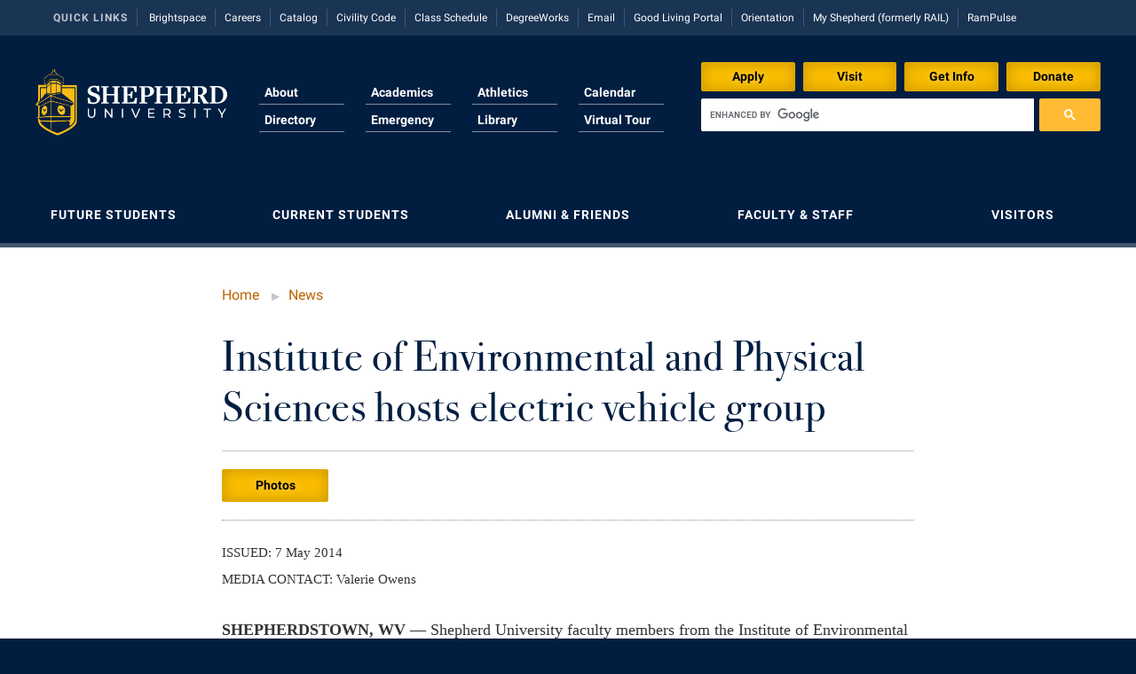

--- FILE ---
content_type: text/html; charset=UTF-8
request_url: https://www.shepherd.edu/news/shepherds-institute-of-environmental-and-physical-sciences-hosted-electric-vehicle-group/
body_size: 11823
content:

<!DOCTYPE html>
<html>
<head>

	<meta name="robots" content="noindex">


<!-- Global site tag (gtag.js) - Google Analytics -->
<script async src="https://www.googletagmanager.com/gtag/js?id=UA-55108204-1"></script>
<script>
	window.dataLayer = window.dataLayer || [];
	function gtag(){dataLayer.push(arguments);}
	gtag('js', new Date());

	gtag('config', 'UA-55108204-1');

	</script>



<!-- Google Tag Manager for 3E -->
<script>(function(w,d,s,l,i){w[l]=w[l]||[];w[l].push({'gtm.start':
new Date().getTime(),event:'gtm.js'});var f=d.getElementsByTagName(s)[0],
j=d.createElement(s),dl=l!='dataLayer'?'&l='+l:'';j.async=true;j.src=
'https://www.googletagmanager.com/gtm.js?id='+i+dl;f.parentNode.insertBefore(j,f);
})(window,document,'script','dataLayer','GTM-WZ6HF6B');</script>
<!-- End Google Tag Manager -->


<!-- Meta Pixel Code -->
<script>
!function(f,b,e,v,n,t,s)
{if(f.fbq)return;n=f.fbq=function(){n.callMethod?
n.callMethod.apply(n,arguments):n.queue.push(arguments)};
if(!f._fbq)f._fbq=n;n.push=n;n.loaded=!0;n.version='2.0';
n.queue=[];t=b.createElement(e);t.async=!0;
t.src=v;s=b.getElementsByTagName(e)[0];
s.parentNode.insertBefore(t,s)}(window, document,'script',
'https://connect.facebook.net/en_US/fbevents.js');
fbq('init', '3004979053102615'); fbq('init', '655193971304123'); fbq('track', 'PageView');
</script>
<!-- End Meta Pixel Code -->

	<meta http-equiv="X-UA-Compatible" content="IE=edge">
	<meta http-equiv="Content-Type" content="text/html; charset=UTF-8">
	<meta name="viewport" content="width=device-width, initial-scale=1.0, user-scalable=0, minimum-scale=1.0, maximum-scale=1.0">
	<meta name="description" content="The official Web site of Shepherd University, a liberal arts institution located one hour from Washington, D.C., in historic Shepherdstown, West Virginia.">
	<meta name="google-site-verification" content="ayrpB7WdTHTmjbjdF99lVSL4haC7FOUu408T4U84u6I"/>
  <meta name="facebook-domain-verification" content="6qjzdciy7pycnpqcu3gp893fc5ggw4" />

	<link href="//assets.suweb.site/assets/images/favicon.ico?v=3" rel="shortcut icon" type="image/x-icon">
	<link rel="apple-touch-icon" sizes="180x180" href="//assets.suweb.site/dist/images/apple-touch-icon.png">
	<link rel="icon" type="image/png" sizes="32x32" href="//assets.suweb.site/dist/images/favicon-32x32.png">
	<link rel="icon" type="image/png" sizes="16x16" href="//assets.suweb.site/dist/images/favicon-16x16.png">
	<link rel="manifest" href="//assets.suweb.site/dist/images/site.webmanifest">
	<link rel="mask-icon" href="//assets.suweb.site/dist/images/safari-pinned-tab.svg" color="#5bbad5">
	<meta name="msapplication-TileColor" content="#da532c">
	<meta name="theme-color" content="#011E41">

	<title>
		Shepherd University | Institute of Environmental and Physical Sciences hosts electric vehicle group	</title>
	<!--[if IE 9]>
	<link rel="stylesheet" type="text/css" href="https://www.shepherd.edu/app/themes/shepherd/style-ie9.css" >
	<![endif]-->

	<meta name='robots' content='max-image-preview:large' />
<link rel='dns-prefetch' href='//ajax.googleapis.com' />
<link rel='dns-prefetch' href='//unpkg.com' />
<link rel='dns-prefetch' href='//www.google.com' />
<link rel='dns-prefetch' href='//assets.suweb.site' />
<script type="text/javascript">
/* <![CDATA[ */
window._wpemojiSettings = {"baseUrl":"https:\/\/s.w.org\/images\/core\/emoji\/15.0.3\/72x72\/","ext":".png","svgUrl":"https:\/\/s.w.org\/images\/core\/emoji\/15.0.3\/svg\/","svgExt":".svg","source":{"concatemoji":"https:\/\/www.shepherd.edu\/wp\/wp-includes\/js\/wp-emoji-release.min.js?ver=c5ecdad1d8d1158a8698bead2f0e9a5a"}};
/*! This file is auto-generated */
!function(i,n){var o,s,e;function c(e){try{var t={supportTests:e,timestamp:(new Date).valueOf()};sessionStorage.setItem(o,JSON.stringify(t))}catch(e){}}function p(e,t,n){e.clearRect(0,0,e.canvas.width,e.canvas.height),e.fillText(t,0,0);var t=new Uint32Array(e.getImageData(0,0,e.canvas.width,e.canvas.height).data),r=(e.clearRect(0,0,e.canvas.width,e.canvas.height),e.fillText(n,0,0),new Uint32Array(e.getImageData(0,0,e.canvas.width,e.canvas.height).data));return t.every(function(e,t){return e===r[t]})}function u(e,t,n){switch(t){case"flag":return n(e,"\ud83c\udff3\ufe0f\u200d\u26a7\ufe0f","\ud83c\udff3\ufe0f\u200b\u26a7\ufe0f")?!1:!n(e,"\ud83c\uddfa\ud83c\uddf3","\ud83c\uddfa\u200b\ud83c\uddf3")&&!n(e,"\ud83c\udff4\udb40\udc67\udb40\udc62\udb40\udc65\udb40\udc6e\udb40\udc67\udb40\udc7f","\ud83c\udff4\u200b\udb40\udc67\u200b\udb40\udc62\u200b\udb40\udc65\u200b\udb40\udc6e\u200b\udb40\udc67\u200b\udb40\udc7f");case"emoji":return!n(e,"\ud83d\udc26\u200d\u2b1b","\ud83d\udc26\u200b\u2b1b")}return!1}function f(e,t,n){var r="undefined"!=typeof WorkerGlobalScope&&self instanceof WorkerGlobalScope?new OffscreenCanvas(300,150):i.createElement("canvas"),a=r.getContext("2d",{willReadFrequently:!0}),o=(a.textBaseline="top",a.font="600 32px Arial",{});return e.forEach(function(e){o[e]=t(a,e,n)}),o}function t(e){var t=i.createElement("script");t.src=e,t.defer=!0,i.head.appendChild(t)}"undefined"!=typeof Promise&&(o="wpEmojiSettingsSupports",s=["flag","emoji"],n.supports={everything:!0,everythingExceptFlag:!0},e=new Promise(function(e){i.addEventListener("DOMContentLoaded",e,{once:!0})}),new Promise(function(t){var n=function(){try{var e=JSON.parse(sessionStorage.getItem(o));if("object"==typeof e&&"number"==typeof e.timestamp&&(new Date).valueOf()<e.timestamp+604800&&"object"==typeof e.supportTests)return e.supportTests}catch(e){}return null}();if(!n){if("undefined"!=typeof Worker&&"undefined"!=typeof OffscreenCanvas&&"undefined"!=typeof URL&&URL.createObjectURL&&"undefined"!=typeof Blob)try{var e="postMessage("+f.toString()+"("+[JSON.stringify(s),u.toString(),p.toString()].join(",")+"));",r=new Blob([e],{type:"text/javascript"}),a=new Worker(URL.createObjectURL(r),{name:"wpTestEmojiSupports"});return void(a.onmessage=function(e){c(n=e.data),a.terminate(),t(n)})}catch(e){}c(n=f(s,u,p))}t(n)}).then(function(e){for(var t in e)n.supports[t]=e[t],n.supports.everything=n.supports.everything&&n.supports[t],"flag"!==t&&(n.supports.everythingExceptFlag=n.supports.everythingExceptFlag&&n.supports[t]);n.supports.everythingExceptFlag=n.supports.everythingExceptFlag&&!n.supports.flag,n.DOMReady=!1,n.readyCallback=function(){n.DOMReady=!0}}).then(function(){return e}).then(function(){var e;n.supports.everything||(n.readyCallback(),(e=n.source||{}).concatemoji?t(e.concatemoji):e.wpemoji&&e.twemoji&&(t(e.twemoji),t(e.wpemoji)))}))}((window,document),window._wpemojiSettings);
/* ]]> */
</script>
<style id='wp-emoji-styles-inline-css' type='text/css'>

	img.wp-smiley, img.emoji {
		display: inline !important;
		border: none !important;
		box-shadow: none !important;
		height: 1em !important;
		width: 1em !important;
		margin: 0 0.07em !important;
		vertical-align: -0.1em !important;
		background: none !important;
		padding: 0 !important;
	}
</style>
<style id='classic-theme-styles-inline-css' type='text/css'>
/*! This file is auto-generated */
.wp-block-button__link{color:#fff;background-color:#32373c;border-radius:9999px;box-shadow:none;text-decoration:none;padding:calc(.667em + 2px) calc(1.333em + 2px);font-size:1.125em}.wp-block-file__button{background:#32373c;color:#fff;text-decoration:none}
</style>
<link rel='stylesheet' id='main-styles-css' href='//assets.suweb.site/dist/styles/main.min.css?ver=1763479726' type='text/css' media='all' />
<script type="text/javascript" src="https://ajax.googleapis.com/ajax/libs/jquery/2.2.4/jquery.min.js?ver=2.2.4" id="jquery-js"></script>
<script type="text/javascript" src="https://unpkg.com/infinite-scroll@4/dist/infinite-scroll.pkgd.min.js?ver=4.0.1" id="infinite-scroll-js"></script>
<script type="text/javascript" src="https://www.google.com/recaptcha/api.js?render=6Le2r7MZAAAAAC2RX-Zf6Ue76Bc3MXImwdrURfDh&amp;ver=1.0" id="recaptcha-js"></script>
<script type="text/javascript" src="//assets.suweb.site/dist/scripts/main.min.js?ver=1763479728" id="main-scripts-js"></script>
<link rel="https://api.w.org/" href="https://www.shepherd.edu/wp-json/" /><link rel="EditURI" type="application/rsd+xml" title="RSD" href="https://www.shepherd.edu/wp/xmlrpc.php?rsd" />
<link rel="canonical" href="https://www.shepherd.edu/news/shepherds-institute-of-environmental-and-physical-sciences-hosted-electric-vehicle-group/" />
<link rel='shortlink' href='https://www.shepherd.edu/?p=280' />
<link rel="alternate" type="application/json+oembed" href="https://www.shepherd.edu/wp-json/oembed/1.0/embed?url=https%3A%2F%2Fwww.shepherd.edu%2Fnews%2Fshepherds-institute-of-environmental-and-physical-sciences-hosted-electric-vehicle-group%2F" />
<link rel="alternate" type="text/xml+oembed" href="https://www.shepherd.edu/wp-json/oembed/1.0/embed?url=https%3A%2F%2Fwww.shepherd.edu%2Fnews%2Fshepherds-institute-of-environmental-and-physical-sciences-hosted-electric-vehicle-group%2F&#038;format=xml" />
<script type="text/javascript">
(function(url){
	if(/(?:Chrome\/26\.0\.1410\.63 Safari\/537\.31|WordfenceTestMonBot)/.test(navigator.userAgent)){ return; }
	var addEvent = function(evt, handler) {
		if (window.addEventListener) {
			document.addEventListener(evt, handler, false);
		} else if (window.attachEvent) {
			document.attachEvent('on' + evt, handler);
		}
	};
	var removeEvent = function(evt, handler) {
		if (window.removeEventListener) {
			document.removeEventListener(evt, handler, false);
		} else if (window.detachEvent) {
			document.detachEvent('on' + evt, handler);
		}
	};
	var evts = 'contextmenu dblclick drag dragend dragenter dragleave dragover dragstart drop keydown keypress keyup mousedown mousemove mouseout mouseover mouseup mousewheel scroll'.split(' ');
	var logHuman = function() {
		if (window.wfLogHumanRan) { return; }
		window.wfLogHumanRan = true;
		var wfscr = document.createElement('script');
		wfscr.type = 'text/javascript';
		wfscr.async = true;
		wfscr.src = url + '&r=' + Math.random();
		(document.getElementsByTagName('head')[0]||document.getElementsByTagName('body')[0]).appendChild(wfscr);
		for (var i = 0; i < evts.length; i++) {
			removeEvent(evts[i], logHuman);
		}
	};
	for (var i = 0; i < evts.length; i++) {
		addEvent(evts[i], logHuman);
	}
})('//www.shepherd.edu/?wordfence_lh=1&hid=88BDA18F164B799E7936EBBAD60C786C');
</script>
	<noscript>
		<style>
			.collapse [data-collapse] {
				max-height: none;
			}

			.ajax-hide {
				display: inline;
			}

			#pagination {
				display: block;
			}
		</style>
	</noscript>

</head>


	<body>
		
          <!-- Google Tag Manager (noscript) for 3E -->
      <noscript><iframe src="https://www.googletagmanager.com/ns.html?id=GTM-WZ6HF6B"
      height="0" width="0" style="display:none;visibility:hidden"></iframe></noscript>
      <!-- End Google Tag Manager (noscript) -->
    
		<!--[if lt IE 8]>
			 <div class="alert alert-danger text-center collapse-height">
					 <strong>Sorry, this website is not supported in Internet Explorer 7. Please upgrade or use a different browser such as Safari, FireFox, or Chrome.</strong>
			 </div>
		<![endif]-->

		<div class="collapse">
					</div>

    
				<nav class="quick-links">
			<div class="container">
			<ul class="list-unstyled">
			<li class="label"><span class="inner">Quick Links</span></li>
			<li><a href="https://brightspace.shepherd.edu/d2l/home" title="Brightspace">Brightspace</a></li><li><a href="https://www.shepherd.edu/hr/careers" title="Careers">Careers</a></li><li><a href="http://catalog.shepherd.edu" title="Catalog">Catalog</a></li><li><a href="https://www.shepherd.edu/app/uploads/2020/10/Civility-Code-11x17-aug24-1.pdf?v=1724256186" title="Civility Code">Civility Code</a></li><li><a href="/class-schedule" title="Class Schedule">Class Schedule</a></li><li><a href="https://dgwprodsu.wvnet.edu:9905/Dashboard/" title="DegreeWorks">DegreeWorks</a></li><li><a href="https://outlook.office.com/" title="Email">Email</a></li><li><a href="https://shepherdgoodliving.mcrhousing.app/"Good Living Portal>Good Living Portal</a></li><li><a href="https://www.shepherd.edu/orientation" title="Orientation">Orientation</a></li><li><a href="https://www.shepherd.edu/myshepherd" title="My Shepherd">My Shepherd (formerly RAIL)</a></li><li><a href="https://shepherd.campuslabs.com/engage/" title="RamPulse">RamPulse</a></li>			</ul>
			</div>
		</nav>
		
		<header class="main-header collapse">
			<div class="container">
				<a href="/" class="logo">
					<img src="//assets.suweb.site/assets/svg/shepherd-logo-color-for-dark-horizontal.svg">
				</a>

				<div class="cta-top">
					<div class="inner">
																		<a href="https://www.shepherd.edu/admissions/apply-to-shepherd" class="btn btn-primary">
							Apply						</a>
																								<a href="https://www.shepherd.edu/admissions/visit-campus" class="btn btn-primary">
							Visit						</a>
																								<a href="https://shepherduniversity.my.salesforce-sites.com/inquiry/TargetX_Base__InquiryForm#?formId=a0A5Y00001LEO4vUAH&formType=general" class="btn btn-primary">
							Get Info						</a>
																								<a href="//shepherduniversityfoundation.org/donate/" class="btn btn-primary">
							Donate						</a>
																							</div>
				</div>

				<div class="search input-group">
					<script>
						jQuery( document ).ready( function () {
							jQuery( '#gsc-i-id1' ).hide().addClass( 'form-control' );
						} );

						( function () {
							var cx = '012443316230632214675:oml8xbzhg7q';
							var gcse = document.createElement( 'script' );
							gcse.type = 'text/javascript';
							gcse.async = true;
							gcse.src = ( document.location.protocol == 'https:' ? 'https:' : 'http:' ) +
								'//www.google.com/cse/cse.js?cx=' + cx;
							var s = document.getElementsByTagName( 'script' )[ 0 ];
							s.parentNode.insertBefore( gcse, s );
						} )();
					</script>
					<gcse:searchbox-only></gcse:searchbox-only>
				</div>
				<!-- /input-group -->

				<nav class="main-navigation">
          					<ul class="list-unstyled container">
            <li><a href="/about-shepherd" title="About">About</a></li><li><a href="/academics"Academics>Academics</a></li><li><a href="http://www.shepherdrams.com" title="Shepherd University Athletics">Athletics</a></li><li><a href="/calendar"Calendar>Calendar</a></li><li><a href="/directory" title="Directory">Directory</a></li><li><a href="https://www.shepherd.edu/emergency" title="Emergency">Emergency</a></li><li><a href="/library" title="Library">Library</a></li><li><a href="http://www.massinteract.com/shepherd-university" title="Map">Virtual Tour</a></li>					</ul>
				</nav>

				<span data-collapse-trigger="main-menu" class="main-menu-trigger collapse-trigger btn btn-block btn-default btn-lg">Main Menu</span>

			</div>
		</header>

		<div class="collapse" data-collapse="main-menu">
			<div class="main-menu collapse-height">

				<nav class="main-navigation">
					<ul class="list-unstyled container">
            <li><a href="/about-shepherd" title="About">About</a></li><li><a href="/academics"Academics>Academics</a></li><li><a href="http://www.shepherdrams.com" title="Shepherd University Athletics">Athletics</a></li><li><a href="/calendar"Calendar>Calendar</a></li><li><a href="/directory" title="Directory">Directory</a></li><li><a href="https://www.shepherd.edu/emergency" title="Emergency">Emergency</a></li><li><a href="/library" title="Library">Library</a></li><li><a href="http://www.massinteract.com/shepherd-university" title="Map">Virtual Tour</a></li>          </ul>
				</nav>

				<section class="audience tabbed collapse">
					<div class="container">
						            						<h2 data-collapse-trigger="a" class="collapse-trigger"><span>Future Students</span><i class="icon icon-chevron-right">&nbsp;</i></h2>
						<nav data-collapse="a">
							<ul class="list-unstyled list-horizontal source">
                <li><a href="https://www.shepherd.edu/admissions/apply-to-shepherd" title="Apply to Shepherd">Apply to Shepherd</a></li><li><a href="https://www.shepherd.edu/admissions" title="Admissions">Admissions</a></li><li><a href="/accessibility" title="Accessibility Services">Accessibility Services</a></li><li><a href="/adult-education" title="Adult Education">Adult Education</a></li><li><a href="http://www.shepherdrams.com" title="Shepherd University Athletics">Athletics</a></li><li><a href="https://www.shepherd.edu/admissions/visit-campus" title="Campus Visitation">Campus Visitation</a></li><li><a href="/commuter" title="Commuters">Commuters</a></li><li><a href="https://www.shepherd.edu/admissions/dualenrollment" title="Dual Enrollment">Dual Enrollment</a></li><li><a href="https://www.shepherd.edu/financialaid" title="Financial Aid">Financial Aid</a></li><li><a href="https://www.shepherd.edu/graduate-studies" title="Graduate Studies">Graduate Studies</a></li><li><a href="https://www.shepherd.edu/honors" title="Honors Program">Honors Program</a></li><li><a href="https://www.shepherd.edu/international" title="International Shepherd">International Shepherd</a></li><li><a href="/internships" title="Internships">Internships</a></li><li><a href="/admissions/majors-and-minors" title="Majors and Minors">Majors and Minors</a></li><li><a href="https://www.shepherd.edu/online" title="Online Programs">Online Programs</a></li><li><a href="https://www.shepherd.edu/orientation" title="Orientation">Orientation</a></li><li><a href="https://www.shepherd.edu/rba" title="Regents Bachelor of Arts">Regents Bachelor of Arts (RBA) Program</a></li><li><a href="https://www.shepherd.edu/registrar" title="Registrar">Registrar</a></li><li><a href="https://www.shepherd.edu/residencelife/" title="Residence Life">Residence Life</a></li><li><a href="https://www.shepherd.edu/shepherd-graduates-succeed/" title="Shepherd Graduates Succeed">Shepherd Graduates Succeed</a></li><li><a href="/academy" title="Shepherd Success Academy">Shepherd Success Academy</a></li><li><a href="/study-abroad" title="Study Abroad">Study Abroad</a></li><li><a href="https://www.shepherd.edu/admissions/transfer-students" title="Transfer Students">Transfer Students</a></li><li><a href="https://www.shepherd.edu/admissions/undergraduate-tuition-and-fees" title="Tuition and Fees">Tuition and Fees</a></li><li><a href="https://www.shepherd.edu/veterans" title="Veterans">Veterans</a></li>							</ul>
						</nav>

						                        <h2 data-collapse-trigger="b" class="collapse-trigger"><span>Current Students</span><i class="icon icon-chevron-right">&nbsp;</i></h2>
						<nav data-collapse="b">
							<ul class="list-unstyled list-horizontal source">
                <li><a href="https://www.shepherd.edu/academic-calendar" title="Academic Calendars">Academic Calendars</a></li><li><a href="https://www.shepherd.edu/academic-support/" title="Academic Support Center">Academic Support Center</a></li><li><a href="/accessibility" title="Accessibility Services">Accessibility Services</a></li><li><a href="https://www.shepherd.edu/accident-incident/" title="Accident/Incident Reporting">Accident/Incident Reporting</a></li><li><a href="/advising" title="Advising Assistance Center">Advising Assistance Center</a></li><li><a href="http://www.shepherdrams.com" title="Shepherd University Athletics">Athletics</a></li><li><a href="http://www.shepherdbook.com" title="Bookstore">Bookstore</a></li><li><a href="https://brightspace.shepherd.edu/d2l/home" title="Brightspace">Brightspace</a></li><li><a href="https://shepherd.university-tour.com/" title="Campus Map">Campus Map</a></li><li><a href="/dean-of-students" title="Campus Student Conduct">Campus Student Conduct</a></li><li><a href="https://www.shepherd.edu/cancellation-policy/" title="Cancellation Policy">Cancellation Policy</a></li><li><a href="/career-center" title="Career Services">Career Services</a></li><li><a href="http://catalog.shepherd.edu" title="Catalog">Catalog</a></li><li><a href="/appalachian" title="Center for Appalachian Studies and Communities">Center for Appalachian Studies and Communities</a></li><li><a href="/innovation" title="Center for Regional Innovation">Center for Regional Innovation</a></li><li><a href="/faculty-affairs" title="Center for Teaching and Learning">Center for Faculty Excellence</a></li><li><a href="/class-schedule" title="Class Schedule">Class Schedule</a></li><li><a href="https://www.shepherd.edu/colleges/" title="Colleges, Schools, and Departments">Colleges, Schools, and Departments</a></li><li><a href="https://www.shepherd.edu/commencement-2" title="Commencement">Commencement</a></li><li><a href="/commonreading" title="Common Reading">Common Reading</a></li><li><a href="/commuter" title="Commuters">Commuters</a></li><li><a href="https://www.shepherd.edu/consumer-information/" title="Consumer Information">Consumer Information</a></li><li><a href="/cooperative-education" title="Cooperative Education">Cooperative Education</a></li><li><a href="https://www.shepherd.edu/core-curriculum" title="Core Curriculum">Core Curriculum</a></li><li><a href="https://www.shepherd.edu/counseling" title="Counseling Services">Counseling Services</a></li><li><a href="https://www.shepherd.edu/student-honors" title="Dean's List">Dean's List</a></li><li><a href="https://suds.campusdish.com/" title="Dining Services">Dining Services</a></li><li><a href="https://www.shepherd.edu/studentsuccess/early-alert-resources" title="Early Alerts">Early Alerts</a></li><li><a href="https://www.shepherd.edu/edtech" title="Educational Technology">Educational Technology</a></li><li><a href="https://outlook.office.com/" title="Email">Email</a></li><li><a href="/epta" title="EPTA PanTran">EPTA</a></li><li><a href="https://www.shepherd.edu/experiential-education-opportunities" title="Experiential Education Opportunities">Experiential Education Opportunities</a></li><li><a href="https://www.shepherd.edu/spring-semester-final-exam-schedule/" title="Final Exam Schedule">Final Exam Schedule</a></li><li><a href="https://www.shepherd.edu/finance" title="Finance">Finance</a></li><li><a href="https://www.shepherd.edu/financialaid" title="Financial Aid">Financial Aid</a></li><li><a href="/fyex" title="First Year Experience">First Year Experience</a></li><li><a href="/greek" title="Fraternity and Sorority Life">Fraternity and Sorority Life</a></li><li><a href="https://www.shepherd.edu/multicultural-student-affairs" title="Global Student Leadership Team">Global Student Leadership Team</a></li><li><a href="https://shepherdgoodliving.mcrhousing.app/"Good Living Portal>Good Living Portal</a></li><li><a href="https://www.shepherd.edu/graduate-studies" title="Graduate Studies">Graduate Studies</a></li><li><a href="https://www.shepherd.edu/healthcenter/" title="Health Center">Health Center</a></li><li><a href="https://www.shepherd.edu/honors" title="Honors Program">Honors Program</a></li><li><a href="/iacuc/" title="Institutional Animal Care and Use Committee (IACUC)">Institutional Animal Care and Use Committee (IACUC)</a></li><li><a href="https://www.shepherd.edu/international" title="International Shepherd">International Shepherd</a></li><li><a href="/internships" title="Internships">Internships</a></li><li><a href="/victim-resource-center" title="Interpersonal Violence Resource Center">Interpersonal Violence Resource Center</a></li><li><a href="https://www.shepherd.edu/itservices" title="IT Services">IT Services</a></li><li><a href="/library" title="Library">Library</a></li><li><a href="/admissions/majors-and-minors" title="Majors and Minors">Majors and Minors</a></li><li><a href="/mcmurran" title="McMurran Scholars">McMurran Scholars</a></li><li><a href="https://www.shepherd.edu/about-shepherd/shepherd-mission-and-vision-statement" title="Mission and Vision Statement">Mission and Vision Statement</a></li><li><a href="https://www.shepherd.edu/myshepherd" title="My Shepherd">My Shepherd (formerly RAIL)</a></li><li><a href="https://www.shepherd.edu/civility-memo/" title="Non-Discrimination and Civility">Non-Discrimination and Civility</a></li><li><a href="/parking/" title="Parking">Parking</a></li><li><a href="/pass" title="Performing Arts Series at Shepherd">Performing Arts Series at Shepherd</a></li><li><a href="/phi-beta-delta-2" title="Phi Beta Delta Honor Society for International Scholars">Phi Beta Delta Honor Society for International Scholars</a></li><li><a href="https://www.shepherd.edu/pkp/" title="Phi Kappa Phi">Phi Kappa Phi Honor Society</a></li><li><a href="https://shepherd.campuslabs.com/engage/organization/picket" title="The Picket">Picket Student Newspaper</a></li><li><a href="https://www.shepherd.edu/police" title="University Police">Police Department</a></li><li><a href="https://www.shepherd.edu/programboard" title="Program Board">Program Board</a></li><li><a href="/ram-mascot" title="Ram Mascot">Ram Mascot</a></li><li><a href="https://www.shepherd.edu/rampantry" title="Ram Pantry">Ram Pantry</a></li><li><a href="https://www.shepherd.edu/rambler" title="Rambler Card">Rambler Card</a></li><li><a href="https://shepherd.campuslabs.com/engage/" title="RamPulse">RamPulse</a></li><li><a href="https://www.shepherd.edu/rave-alert/" title="Rave Alert">Rave Alert</a></li><li><a href="https://www.shepherd.edu/rba" title="Regents Bachelor of Arts">Regents Bachelor of Arts (RBA) Program</a></li><li><a href="https://www.shepherd.edu/registrar" title="Registrar">Registrar</a></li><li><a href="https://www.shepherd.edu/residencelife/" title="Residence Life">Residence Life</a></li><li><a href="http://succ.shepherd.edu/virtualems/" title="Room Reservations">Room Reservations</a></li><li><a href="https://www.shepherd.edu/servicelearning" title="Service Learning">Service Learning</a></li><li><a href="/victim-resource-center" title="Sexual Assault">Sexual Assault</a></li><li><a href="/academy" title="Shepherd Success Academy">Shepherd Success Academy</a></li><li><a href="https://www.shepherd.edu/sae" title="Student Academic Enrichment">Student Academic Enrichment</a></li><li><a href="/studentleadership" title="Student Activities and Leadership">Student Activities and Leadership</a></li><li><a href="https://www.shepherd.edu/studentaffairs" title="Student Affairs">Student Affairs</a></li><li><a href="https://www.shepherd.edu/studentcenter/" title="Student Center">Student Center</a></li><li><a href="https://www.shepherd.edu/communityservice/" title="Student Community Services">Student Community Services</a></li><li><a href="https://www.shepherd.edu/studentemployment" title="Student Employment">Student Employment</a></li><li><a href="https://www.shepherd.edu/sga" title="Student Government Association">Student Government Association</a></li><li><a href="/dean-of-students" title="Student Handbook">Student Handbook</a></li><li><a href="/dean-of-students" title="Student Life Council">Student Life Council</a></li><li><a href="/student-research-journal/" title="Student Research Journal">Student Research Journal</a></li><li><a href="https://www.shepherd.edu/studentsuccess"Student Success Center>Student Success Center</a></li><li><a href="/study-abroad" title="Study Abroad">Study Abroad</a></li><li><a href="https://www.shepherd.edu/counseling/suicide-prevention" title="Suicide Prevention">Suicide Prevention</a></li><li><a href="https://www.shepherd.edu/test-prep" title="Test Prep">Test Prep</a></li><li><a href="http://www.byrdcenter.org/" title="Robert C. Byrd Center">The Robert C. Byrd Center for Congressional History and Education</a></li><li><a href="/title-ix" title="Title IX">Title IX</a></li><li><a href="https://www.shepherd.edu/trio" title="TRiO Student Support Services">TRIO Student Support Services</a></li><li><a href="/admissions/tuition-and-fees" title="Tuition and Fees">Tuition and Fees</a></li><li><a href="/undeclared" title="Undeclared Students">Undeclared Students</a></li><li><a href="https://www.shepherd.edu/veterans" title="Veterans">Veterans</a></li><li><a href="http://www.shepherdwellness.com" title="Wellness Center">Wellness Center</a></li><li><a href="https://www.shepherd.edu/communication/wshc-radio" title="WSHC 89.7">WSHC Student Radio Station</a></li>							</ul>
						</nav>

						                        <h2 data-collapse-trigger="c" class="collapse-trigger"><span>Alumni & Friends</span><i class="icon icon-chevron-right">&nbsp;</i></h2>
						<nav data-collapse="c">
							<ul class="list-unstyled list-horizontal source">
                <li><a href="/about-shepherd" title="About Shepherd">About Shepherd</a></li><li><a href="/adult-education" title="Adult Education">Adult Education</a></li><li><a href="/suaa" title="Alumni Association">Alumni Association</a></li><li><a href="https://www.shepherd.edu/ahwir" title="Appalachian Heritage Writer-in-Residence">Appalachian Heritage Writer-in-Residence</a></li><li><a href="http://www.shepherdrams.com" title="Shepherd University Athletics">Athletics</a></li><li><a href="http://www.shepherdbook.com" title="Bookstore">Bookstore</a></li><li><a href="/calendar"Calendar>Calendar</a></li><li><a href="https://shepherd.university-tour.com/" title="Campus Map">Campus Map</a></li><li><a href="/career-center" title="Career Services">Career Services</a></li><li><a href="/innovation" title="Center for Regional Innovation">Center for Regional Innovation</a></li><li><a href="http://www.catf.org" title="Contemporary American Theater Festival">Contemporary American Theater Festival</a></li><li><a href="/greek" title="Fraternity and Sorority Life">Fraternity and Sorority Life</a></li><li><a href="https://www.shepherd.edu/graduate-studies" title="Graduate Studies">Graduate Studies</a></li><li><a href="https://www.shepherdu.com/lib/shwebsite/" title="Historic Campus Tour">Historic Campus Tour</a></li><li><a href="https://www.shepherd.edu/international" title="International Shepherd">International Shepherd</a></li><li><a href="/library" title="Library">Library</a></li><li><a href="https://www.shepherd.edu/lifelonglearning" title="Lifelong Learning">Lifelong Learning</a></li><li><a href="/mcmurran" title="McMurran Scholars">McMurran Scholars</a></li><li><a href="/news-and-events" title="News and Events">News and Events</a></li><li><a href="https://www.shepherd.edu/civility-memo/" title="Non-Discrimination and Civility">Non-Discrimination and Civility</a></li><li><a href="/pass" title="Performing Arts Series at Shepherd">Performing Arts Series at Shepherd</a></li><li><a href="/phi-beta-delta-2" title="Phi Beta Delta Honor Society for International Scholars">Phi Beta Delta Honor Society for International Scholars</a></li><li><a href="https://www.shepherd.edu/pkp/" title="Phi Kappa Phi">Phi Kappa Phi Honor Society</a></li><li><a href="https://shepherd.campuslabs.com/engage/organization/picket" title="The Picket">Picket Student Newspaper</a></li><li><a href="https://www.shepherd.edu/president/" title="President's Office">President's Office</a></li><li><a href="/ram-mascot" title="Ram Mascot">Ram Mascot</a></li><li><a href="https://www.shepherd.edu/registrar" title="Registrar">Registrar</a></li><li><a href="/publications" title="Shepherd Magazine">Shepherd Magazine</a></li><li><a href="https://shepherduniversityfoundation.org/" title="Foundation">Shepherd University Foundation</a></li><li><a href="http://www.byrdcenter.org/" title="Robert C. Byrd Center">The Robert C. Byrd Center for Congressional History and Education</a></li><li><a href="http://www.shepherdwellness.com" title="Wellness Center">Wellness Center</a></li><li><a href="/wv-professor" title="West Virginia Professor of the Year">West Virginia Professor of the Year</a></li>							</ul>
						</nav>

						                        <h2 data-collapse-trigger="d" class="collapse-trigger"><span>Faculty & Staff</span><i class="icon icon-chevron-right">&nbsp;</i></h2>
						<nav data-collapse="d">
							<ul class="list-unstyled list-horizontal source">
                <li><a href="https://www.shepherd.edu/academic-affairs" title="Academic Affairs">Academic Affairs</a></li><li><a href="https://www.shepherd.edu/academic-calendar" title="Academic Calendars">Academic Calendars</a></li><li><a href="https://www.shepherd.edu/academic-support/" title="Academic Support Center">Academic Support Center</a></li><li><a href="https://www.shepherd.edu/accessibility-faculty" title="Accessibility Services">Accessibility Services</a></li><li><a href="https://www.shepherd.edu/accident-incident/" title="Accident/Incident Reporting">Accident/Incident Reporting</a></li><li><a href="https://www.shepherd.edu/administrative-prioritization-progress-report-and-actions/" title="Administrative Prioritization Progress Report">Administrative Prioritization Progress Report</a></li><li><a href="https://www.shepherd.edu/aac-faculty" title="http://www.shepherd.edu/aac-faculty">Advising Assistance Center-Faculty</a></li><li><a href="https://www.shepherd.edu/ahwir" title="Appalachian Heritage Writer-in-Residence">Appalachian Heritage Writer-in-Residence</a></li><li><a href="https://www.shepherd.edu/assembly-2/" title="Assembly">Assembly</a></li><li><a href="https://www.shepherd.edu/bog" title="Board of Governors">Board of Governors</a></li><li><a href="http://www.shepherdbook.com" title="Bookstore">Bookstore</a></li><li><a href="/campus-services" title="Campus Services">Campus Services</a></li><li><a href="/dean-of-students" title="Campus Student Conduct">Campus Student Conduct</a></li><li><a href="https://www.shepherd.edu/cancellation-policy/" title="Cancellation Policy">Cancellation Policy</a></li><li><a href="/appalachian" title="Center for Appalachian Studies and Communities">Center for Appalachian Studies and Communities</a></li><li><a href="https://www.shepherd.edu/cec" title="Classified Employees Council">Classified Employees Council</a></li><li><a href="/commonreading" title="Common Reading">Common Reading</a></li><li><a href="https://www.shepherd.edu/conferences" title="Conference Services">Conference Services</a></li><li><a href="https://www.shepherd.edu/consumer-information/" title="Consumer Information">Consumer Information</a></li><li><a href="https://www.shepherd.edu/core-curriculum" title="Core Curriculum">Core Curriculum</a></li><li><a href="https://www.shepherd.edu/counseling" title="Counseling Services">Counseling Services</a></li><li><a href="https://suds.campusdish.com/" title="Dining Services">Dining Services</a></li><li><a href="https://www.shepherd.edu/studentsuccess/early-alert-resources" title="Early Alerts">Early Alerts</a></li><li><a href="https://www.shepherd.edu/studentsuccess/quick-notification-tool" title="Early Alert Quick Notifications">Early Alert Quick Notifications</a></li><li><a href="https://www.shepherd.edu/facilities/" title="Facilities Management">Facilities Management</a></li><li><a href="https://www.shepherd.edu/faculty-affairs" title="Faculty Affairs">Faculty Affairs</a></li><li><a href="https://www.shepherd.edu/faculty-affairs"Faculty Handbook>Faculty Handbook</a></li><li><a href="https://www.shepherd.edu/frf" title="Faculty Research Forum">Faculty Research Forum</a></li><li><a href="https://www.shepherd.edu/senate" title="Faculty Senate">Faculty Senate</a></li><li><a href="https://www.shepherd.edu/finance" title="Finance">Finance</a></li><li><a href="https://www.shepherd.edu/hr" title="Human Resources">Human Resources</a></li><li><a href="/iacuc/" title="Institutional Animal Care and Use Committee (IACUC)">Institutional Animal Care and Use Committee (IACUC)</a></li><li><a href="/institutional-research" title="Institutional Research">Institutional Research</a></li><li><a href="https://www.shepherd.edu/irb" title="Institutional Review Board">Institutional Review Board</a></li><li><a href="https://www.shepherd.edu/itservices" title="IT Services">IT Services</a></li><li><a href="https://www.shepherd.edu/civility-memo/" title="Non-Discrimination and Civility">Non-Discrimination and Civility</a></li><li><a href="/osp" title="Office of Sponsored Programs">Office of Sponsored Programs</a></li><li><a href="https://media.suweb.site/2023/12/Current-Org-Chart-01-05-2026_Dana-Cifala.pdf?v=1766413145" title="Organizational Chart">Organizational Chart</a></li><li><a href="/parking/" title="Parking">Parking</a></li><li><a href="https://www.shepherd.edu/police" title="University Police">Police Department</a></li><li><a href="https://www.shepherd.edu/president/" title="President's Office">President's Office</a></li><li><a href="/procurement" title="Procurement">Procurement</a></li><li><a href="https://www.shepherd.edu/rampantry" title="Ram Pantry">Ram Pantry</a></li><li><a href="https://www.shepherd.edu/rambler" title="Rambler Card">Rambler Card</a></li><li><a href="https://www.shepherd.edu/rave-alert/" title="Rave Alert">Rave Alert</a></li><li><a href="https://www.shepherd.edu/registrar" title="Registrar">Registrar</a></li><li><a href="http://succ.shepherd.edu/virtualems/" title="Room Reservations">Room Reservations</a></li><li><a href="/serc" title="Shepherd Entrepreneurship and Research Corporation">Shepherd Entrepreneurship and Research Corporation</a></li><li><a href="https://shepherduniversityfoundation.org/" title="Foundation">Shepherd University Foundation</a></li><li><a href="https://www.shepherd.edu/staff-handbook" title="Staff Handbook">Staff Handbook</a></li><li><a href="/strategic-plan/" title="Strategic Plan">Strategic Plan</a></li><li><a href="/sri" title="Strategic Research Initiatives">Strategic Research Initiatives</a></li><li><a href="https://www.shepherd.edu/sae" title="Student Academic Enrichment">Student Academic Enrichment</a></li><li><a href="https://www.shepherd.edu/studentaffairs" title="Student Affairs">Student Affairs</a></li><li><a href="/study-abroad" title="Study Abroad">Study Abroad</a></li><li><a href="https://www.shepherd.edu/counseling/suicide-prevention" title="Suicide Prevention">Suicide Prevention</a></li><li><a href="https://www.shepherd.edu/telecommunications" title="Telecommunications">Telecommunications</a></li><li><a href="/title-ix" title="Title IX">Title IX</a></li><li><a href="https://www.shepherd.edu/university-communications" title="University Communications">University Communications</a></li><li><a href="https://www.shepherd.edu/wordpress-1/wp-admin/" title="WP Login">WP Login</a></li>							</ul>
						</nav>

						                        <h2 data-collapse-trigger="e" class="collapse-trigger"><span>Visitors</span><i class="icon icon-chevron-right">&nbsp;</i></h2>
						<nav data-collapse="e">
							<ul class="list-unstyled list-horizontal source">
                <li><a href="https://www.shepherd.edu/sustainable-agriculture" title="Agricultural Innovation Center at Tabler Farm">Agricultural Innovation Center at Tabler Farm</a></li><li><a href="https://conservationfilmfest.org/" title="American Conservation Film Festival">American Conservation Film Festival</a></li><li><a href="/icpc" title="Bonnie & Bill Stubblefield Institute for Civil Political Communications">Bonnie & Bill Stubblefield Institute for Civil Political Communications</a></li><li><a href="https://www.shepherd.edu/hr/careers" title="Careers">Careers</a></li><li><a href="/appalachian" title="Center for Appalachian Studies and Communities">Center for Appalachian Studies and Communities</a></li><li><a href="/innovation" title="Center for Regional Innovation">Center for Regional Innovation</a></li><li><a href="https://www.shepherd.edu/civilwar" title="Civil War Center">Civil War Center</a></li><li><a href="/commonreading" title="Common Reading">Common Reading</a></li><li><a href="https://www.shepherd.edu/conferences" title="Conference Services">Conference Services</a></li><li><a href="http://www.catf.org" title="Contemporary American Theater Festival">Contemporary American Theater Festival</a></li><li><a href="https://www.shepherd.edu/continuing-education" title="Continuing Education">Continuing Education</a></li><li><a href="/admissions/directions-to-shepherd" title="Directions to Shepherd">Directions to Shepherd</a></li><li><a href="http://www.freedomsrun.org/" title="Freedom's Run">Freedom's Run</a></li><li><a href="https://www.shepherd.edu/games-zone/" title="Games Zone">Games Zone</a></li><li><a href="/admissions/dualenrollment" title="High School Dual Enrollment">High School Dual Enrollment</a></li><li><a href="https://www.shepherd.edu/international" title="International Shepherd">International Shepherd</a></li><li><a href="https://www.shepherd.edu/lifelonglearning" title="Lifelong Learning">Lifelong Learning</a></li><li><a href="https://www.shepherd.edu/music/calendar-of-concerts" title="Music Department">Music Events</a></li><li><a href="/news-and-events" title="News and Events">News and Events</a></li><li><a href="/pass" title="Performing Arts Series at Shepherd">Performing Arts Series at Shepherd</a></li><li><a href="/popodicon" title="Popodicon">Popodicon--Business Residence of the President</a></li><li><a href="https://www.shepherd.edu/ram-initiative/" title="R.A.M. Initiative">R.A.M. Initiative</a></li><li><a href="http://succ.shepherd.edu/virtualems/" title="Room Reservations">Room Reservations</a></li><li><a href="http://shepherdstown.info/" title="Shepherdstown Visitors Center">Shepherdstown Visitors Center</a></li><li><a href="/societyforcreativewriting" title="Society for Creative Writing">Society for Creative Writing</a></li><li><a href="/storyteller-in-residence" title="Storyteller in Residence">Storyteller in Residence</a></li><li><a href="http://www.byrdcenter.org/" title="Robert C. Byrd Center">The Robert C. Byrd Center for Congressional History and Education</a></li><li><a href="https://www.shepherd.edu/admissions/visit-campus" title="Tours and Open Houses">Tours and Open Houses</a></li><li><a href="/upwardbound" title="Upward Bound Program">Upward Bound Program</a></li><li><a href="http://www.shepherdwellness.com" title="Wellness Center">Wellness Center</a></li><li><a href="https://www.shepherd.edu/ram-initiative/"R.A.M. Initiative>R.A.M. Initiative</a></li><li><a href="/parking/" title="Parking">Parking</a></li>							</ul>
						</nav>

					</div>
				</section>
				
			</div>
		</div>

<section class="page container">

	
	
		<ul class="breadcrumb">
			<li><a href="/">Home</a></li>
			<li><a href="/news">News</a></li>
        </ul>
		<h1>Institute of Environmental and Physical Sciences hosts electric vehicle group</h1>

		<div class="actions">
	<button class="btn btn-primary" data-fullscreen-open="news-item">Photos</button>
	</div>
	
	<div class="content">
	<p class="issued"><small>ISSUED: 7 May 2014<br>MEDIA CONTACT: Valerie Owens</small></p>
	<p><b>SHEPHERDSTOWN, WV</b> &mdash; Shepherd University faculty members from the Institute of Environmental and Physical Sciences (IEPS) welcomed 36 electric vehicles (EVs) and plug-in hybrids, including 13 Tesla Model S sedans and three Tesla Roadsters, to Shepherdstown on Saturday, June 7.</p>
<p>The vehicles were taking part in the West Virginia EV Sociability Run (www.pluginrally.org/). The newly installed electric vehicle charging stations at Shepherd&#8217;s IEPS Renewable Energy Demonstration Zone (RED Zone) allowed EV owner Rick Rohn of Martinsburg to convince the group to make Shepherd and Shepherdstown a destination on their journey.</p>
<p>Dr. Jeff Groff, assistant professor of physics, and Dr. Ed Snyder, professor of environmental and physical sciences and chair of Shepherd&#8217;s IEPS, hosted an open house of the RED Zone for the EV enthusiasts highlighting the integration of the charging stations with renewable energy systems. While explaining the RED Zone systems and showing his 3D-printed replacement parts for the charging stations, Groff used the RED Zone to impress upon the EV owners the importance of utilizing renewable energy in conjunction with electric vehicles. The electricity needed to charge an EV&#8217;s batteries comes from somewhere and in West Virginia, this likely means coal-fueled power plants, according to Groff. He stressed that without renewable energy in the mix, there is significantly less environmental benefit to driving an EV in West Virginia.</p>
<p>With the EV charging stations in place on campus, Shepherd and Shepherdstown have become an EV destination and hopefully Teslas and other electric vehicles will become a more commonplace sight in town, said Groff.</p>
	<p class="end">&mdash;&thinsp;30&thinsp;&mdash;</p>
	</div>
	
		<ul class="breadcrumb">
			<li><a href="/">Home</a></li>
			<li><a href="/news">News</a></li>
        </ul>
	
    <div class="fullscreen" data-fullscreen-id="news-item">
        <span class="fullscreen-close" data-fullscreen-close="news-item" aria-hidden="true">&times;</span>
        <div class="royalSlider rsDefault">
          						<div>
							<div class="high-res-link"><a target="_blank" href="https://media.suweb.site/ieps2.jpg?v=1703061496">Download for Print</a></div>
							<img width="800" height="586" src="https://media.suweb.site/ieps2-800x586.jpg" class="rsImg" alt="" data-rsTmb="https://media.suweb.site/ieps2-370x271.jpg?v=1703061496" decoding="async" fetchpriority="high" srcset="https://media.suweb.site/ieps2-800x586.jpg?v=1703061496 800w, https://media.suweb.site/ieps2-370x271.jpg?v=1703061496 370w, https://media.suweb.site/ieps2.jpg?v=1703061496 994w" sizes="(max-width: 800px) 100vw, 800px" />						</div>
          						<div>
							<div class="high-res-link"><a target="_blank" href="https://media.suweb.site/ieps1.jpg?v=1703061631">Download for Print</a></div>
							<img width="800" height="646" src="https://media.suweb.site/ieps1-800x646.jpg" class="rsImg" alt="" data-rsTmb="https://media.suweb.site/ieps1-370x299.jpg?v=1703061631" decoding="async" srcset="https://media.suweb.site/ieps1-800x646.jpg?v=1703061631 800w, https://media.suweb.site/ieps1-370x299.jpg?v=1703061631 370w, https://media.suweb.site/ieps1.jpg?v=1703061631 990w" sizes="(max-width: 800px) 100vw, 800px" />						</div>
                  </div>
    </div>
</div>

</section>

<script>
	$(".royalSlider").royalSlider({
		// options go here
		// as an example, enable keyboard arrows nav
		keyboardNavEnabled: true,
		controlNavigation: 'thumbnails',
		//autoScaleSlider: true,
		autoHeight: false,
		globalCaption: true,
		imageScaleMode: 'fit',
		imageScalePadding: 0,
		thumbs: {
			// thumbnails options go here
			spacing: 10,
			arrowsAutoHide: true
		}
	});

	function galleryResize() {

    $highres = $('.high-res-link').outerHeight();
    $captionHeight = $('.rsGCaption').outerHeight();
		$rsOverflowHeight = $('.rsOverflow').outerHeight();
    $('.rsOverflow').height($rsOverflowHeight - $captionHeight - $highres);

		return false;
	}

	$(window).load(function(e) {

		galleryResize();

		var resizeId;

		$(window).resize(function() {

			clearTimeout(resizeId);
			resizeId = setTimeout(galleryResize, 500);

		});
	});

</script>

<footer class="main-footer ">

<div class="container">

  <span data-collapse-trigger="main-menu" class="main-menu-trigger btn btn-block btn-default btn-lg">Main Menu</span>

  
  <a href="/" class="logo">
    <img src="//assets.suweb.site/assets/svg/shepherd-logo-color-for-dark-horizontal.svg">
  </a>

  <nav class="social">
            <a href="https://www.facebook.com/ShepherdUniversity" class="icon icon-facebook" title="facebook"><span class="sr-only">facebook</span></a>
                <a href="https://www.linkedin.com/school/shepherd-university/" class="icon icon-linkedin" title="linked in"><span class="sr-only">linked in</span></a>
                                        <a href="https://www.flickr.com/photos/shepherdu" class="icon icon-flickr" title="flickr"><span class="sr-only">flickr</span></a>
                        <a href="//instagram.com/shepherdu" class="icon icon-instagram" title="instagram"><span class="sr-only">instagram</span></a>
          </nav>

  
  <small class="contact">
    <strong>Visit</strong>&emsp;<a target="_blank" href="http://goo.gl/maps/FdIVn">301&nbsp;N&nbsp;King&nbsp;St, Shepherdstown,&nbsp;WV&nbsp;25443</a>
    <span class="sep"></span>
    <strong>Mail</strong>&emsp;<a target="_blank" href="https://goo.gl/maps/MPk1d">P.O.&nbsp;Box&nbsp;5000, Shepherdstown,&nbsp;WV&nbsp;25443</a>
    <span class="sep"></span>
    <strong>Call</strong>&emsp;304.876.5000      </small>
</div>
</footer>



<!--START Lightbox Javascript-->
<script async type='text/javascript' src='https://www.lightboxcdn.com/vendor/c6b9add6-688f-
48ab-a504-e19a4fa452aa/lightbox_speed.js'></script>
<!--END Lightbox Javascript-->
</body>
</html>



--- FILE ---
content_type: text/html; charset=utf-8
request_url: https://www.google.com/recaptcha/api2/anchor?ar=1&k=6Le2r7MZAAAAAC2RX-Zf6Ue76Bc3MXImwdrURfDh&co=aHR0cHM6Ly93d3cuc2hlcGhlcmQuZWR1OjQ0Mw..&hl=en&v=PoyoqOPhxBO7pBk68S4YbpHZ&size=invisible&anchor-ms=20000&execute-ms=30000&cb=rb9y9fhtbv47
body_size: 48704
content:
<!DOCTYPE HTML><html dir="ltr" lang="en"><head><meta http-equiv="Content-Type" content="text/html; charset=UTF-8">
<meta http-equiv="X-UA-Compatible" content="IE=edge">
<title>reCAPTCHA</title>
<style type="text/css">
/* cyrillic-ext */
@font-face {
  font-family: 'Roboto';
  font-style: normal;
  font-weight: 400;
  font-stretch: 100%;
  src: url(//fonts.gstatic.com/s/roboto/v48/KFO7CnqEu92Fr1ME7kSn66aGLdTylUAMa3GUBHMdazTgWw.woff2) format('woff2');
  unicode-range: U+0460-052F, U+1C80-1C8A, U+20B4, U+2DE0-2DFF, U+A640-A69F, U+FE2E-FE2F;
}
/* cyrillic */
@font-face {
  font-family: 'Roboto';
  font-style: normal;
  font-weight: 400;
  font-stretch: 100%;
  src: url(//fonts.gstatic.com/s/roboto/v48/KFO7CnqEu92Fr1ME7kSn66aGLdTylUAMa3iUBHMdazTgWw.woff2) format('woff2');
  unicode-range: U+0301, U+0400-045F, U+0490-0491, U+04B0-04B1, U+2116;
}
/* greek-ext */
@font-face {
  font-family: 'Roboto';
  font-style: normal;
  font-weight: 400;
  font-stretch: 100%;
  src: url(//fonts.gstatic.com/s/roboto/v48/KFO7CnqEu92Fr1ME7kSn66aGLdTylUAMa3CUBHMdazTgWw.woff2) format('woff2');
  unicode-range: U+1F00-1FFF;
}
/* greek */
@font-face {
  font-family: 'Roboto';
  font-style: normal;
  font-weight: 400;
  font-stretch: 100%;
  src: url(//fonts.gstatic.com/s/roboto/v48/KFO7CnqEu92Fr1ME7kSn66aGLdTylUAMa3-UBHMdazTgWw.woff2) format('woff2');
  unicode-range: U+0370-0377, U+037A-037F, U+0384-038A, U+038C, U+038E-03A1, U+03A3-03FF;
}
/* math */
@font-face {
  font-family: 'Roboto';
  font-style: normal;
  font-weight: 400;
  font-stretch: 100%;
  src: url(//fonts.gstatic.com/s/roboto/v48/KFO7CnqEu92Fr1ME7kSn66aGLdTylUAMawCUBHMdazTgWw.woff2) format('woff2');
  unicode-range: U+0302-0303, U+0305, U+0307-0308, U+0310, U+0312, U+0315, U+031A, U+0326-0327, U+032C, U+032F-0330, U+0332-0333, U+0338, U+033A, U+0346, U+034D, U+0391-03A1, U+03A3-03A9, U+03B1-03C9, U+03D1, U+03D5-03D6, U+03F0-03F1, U+03F4-03F5, U+2016-2017, U+2034-2038, U+203C, U+2040, U+2043, U+2047, U+2050, U+2057, U+205F, U+2070-2071, U+2074-208E, U+2090-209C, U+20D0-20DC, U+20E1, U+20E5-20EF, U+2100-2112, U+2114-2115, U+2117-2121, U+2123-214F, U+2190, U+2192, U+2194-21AE, U+21B0-21E5, U+21F1-21F2, U+21F4-2211, U+2213-2214, U+2216-22FF, U+2308-230B, U+2310, U+2319, U+231C-2321, U+2336-237A, U+237C, U+2395, U+239B-23B7, U+23D0, U+23DC-23E1, U+2474-2475, U+25AF, U+25B3, U+25B7, U+25BD, U+25C1, U+25CA, U+25CC, U+25FB, U+266D-266F, U+27C0-27FF, U+2900-2AFF, U+2B0E-2B11, U+2B30-2B4C, U+2BFE, U+3030, U+FF5B, U+FF5D, U+1D400-1D7FF, U+1EE00-1EEFF;
}
/* symbols */
@font-face {
  font-family: 'Roboto';
  font-style: normal;
  font-weight: 400;
  font-stretch: 100%;
  src: url(//fonts.gstatic.com/s/roboto/v48/KFO7CnqEu92Fr1ME7kSn66aGLdTylUAMaxKUBHMdazTgWw.woff2) format('woff2');
  unicode-range: U+0001-000C, U+000E-001F, U+007F-009F, U+20DD-20E0, U+20E2-20E4, U+2150-218F, U+2190, U+2192, U+2194-2199, U+21AF, U+21E6-21F0, U+21F3, U+2218-2219, U+2299, U+22C4-22C6, U+2300-243F, U+2440-244A, U+2460-24FF, U+25A0-27BF, U+2800-28FF, U+2921-2922, U+2981, U+29BF, U+29EB, U+2B00-2BFF, U+4DC0-4DFF, U+FFF9-FFFB, U+10140-1018E, U+10190-1019C, U+101A0, U+101D0-101FD, U+102E0-102FB, U+10E60-10E7E, U+1D2C0-1D2D3, U+1D2E0-1D37F, U+1F000-1F0FF, U+1F100-1F1AD, U+1F1E6-1F1FF, U+1F30D-1F30F, U+1F315, U+1F31C, U+1F31E, U+1F320-1F32C, U+1F336, U+1F378, U+1F37D, U+1F382, U+1F393-1F39F, U+1F3A7-1F3A8, U+1F3AC-1F3AF, U+1F3C2, U+1F3C4-1F3C6, U+1F3CA-1F3CE, U+1F3D4-1F3E0, U+1F3ED, U+1F3F1-1F3F3, U+1F3F5-1F3F7, U+1F408, U+1F415, U+1F41F, U+1F426, U+1F43F, U+1F441-1F442, U+1F444, U+1F446-1F449, U+1F44C-1F44E, U+1F453, U+1F46A, U+1F47D, U+1F4A3, U+1F4B0, U+1F4B3, U+1F4B9, U+1F4BB, U+1F4BF, U+1F4C8-1F4CB, U+1F4D6, U+1F4DA, U+1F4DF, U+1F4E3-1F4E6, U+1F4EA-1F4ED, U+1F4F7, U+1F4F9-1F4FB, U+1F4FD-1F4FE, U+1F503, U+1F507-1F50B, U+1F50D, U+1F512-1F513, U+1F53E-1F54A, U+1F54F-1F5FA, U+1F610, U+1F650-1F67F, U+1F687, U+1F68D, U+1F691, U+1F694, U+1F698, U+1F6AD, U+1F6B2, U+1F6B9-1F6BA, U+1F6BC, U+1F6C6-1F6CF, U+1F6D3-1F6D7, U+1F6E0-1F6EA, U+1F6F0-1F6F3, U+1F6F7-1F6FC, U+1F700-1F7FF, U+1F800-1F80B, U+1F810-1F847, U+1F850-1F859, U+1F860-1F887, U+1F890-1F8AD, U+1F8B0-1F8BB, U+1F8C0-1F8C1, U+1F900-1F90B, U+1F93B, U+1F946, U+1F984, U+1F996, U+1F9E9, U+1FA00-1FA6F, U+1FA70-1FA7C, U+1FA80-1FA89, U+1FA8F-1FAC6, U+1FACE-1FADC, U+1FADF-1FAE9, U+1FAF0-1FAF8, U+1FB00-1FBFF;
}
/* vietnamese */
@font-face {
  font-family: 'Roboto';
  font-style: normal;
  font-weight: 400;
  font-stretch: 100%;
  src: url(//fonts.gstatic.com/s/roboto/v48/KFO7CnqEu92Fr1ME7kSn66aGLdTylUAMa3OUBHMdazTgWw.woff2) format('woff2');
  unicode-range: U+0102-0103, U+0110-0111, U+0128-0129, U+0168-0169, U+01A0-01A1, U+01AF-01B0, U+0300-0301, U+0303-0304, U+0308-0309, U+0323, U+0329, U+1EA0-1EF9, U+20AB;
}
/* latin-ext */
@font-face {
  font-family: 'Roboto';
  font-style: normal;
  font-weight: 400;
  font-stretch: 100%;
  src: url(//fonts.gstatic.com/s/roboto/v48/KFO7CnqEu92Fr1ME7kSn66aGLdTylUAMa3KUBHMdazTgWw.woff2) format('woff2');
  unicode-range: U+0100-02BA, U+02BD-02C5, U+02C7-02CC, U+02CE-02D7, U+02DD-02FF, U+0304, U+0308, U+0329, U+1D00-1DBF, U+1E00-1E9F, U+1EF2-1EFF, U+2020, U+20A0-20AB, U+20AD-20C0, U+2113, U+2C60-2C7F, U+A720-A7FF;
}
/* latin */
@font-face {
  font-family: 'Roboto';
  font-style: normal;
  font-weight: 400;
  font-stretch: 100%;
  src: url(//fonts.gstatic.com/s/roboto/v48/KFO7CnqEu92Fr1ME7kSn66aGLdTylUAMa3yUBHMdazQ.woff2) format('woff2');
  unicode-range: U+0000-00FF, U+0131, U+0152-0153, U+02BB-02BC, U+02C6, U+02DA, U+02DC, U+0304, U+0308, U+0329, U+2000-206F, U+20AC, U+2122, U+2191, U+2193, U+2212, U+2215, U+FEFF, U+FFFD;
}
/* cyrillic-ext */
@font-face {
  font-family: 'Roboto';
  font-style: normal;
  font-weight: 500;
  font-stretch: 100%;
  src: url(//fonts.gstatic.com/s/roboto/v48/KFO7CnqEu92Fr1ME7kSn66aGLdTylUAMa3GUBHMdazTgWw.woff2) format('woff2');
  unicode-range: U+0460-052F, U+1C80-1C8A, U+20B4, U+2DE0-2DFF, U+A640-A69F, U+FE2E-FE2F;
}
/* cyrillic */
@font-face {
  font-family: 'Roboto';
  font-style: normal;
  font-weight: 500;
  font-stretch: 100%;
  src: url(//fonts.gstatic.com/s/roboto/v48/KFO7CnqEu92Fr1ME7kSn66aGLdTylUAMa3iUBHMdazTgWw.woff2) format('woff2');
  unicode-range: U+0301, U+0400-045F, U+0490-0491, U+04B0-04B1, U+2116;
}
/* greek-ext */
@font-face {
  font-family: 'Roboto';
  font-style: normal;
  font-weight: 500;
  font-stretch: 100%;
  src: url(//fonts.gstatic.com/s/roboto/v48/KFO7CnqEu92Fr1ME7kSn66aGLdTylUAMa3CUBHMdazTgWw.woff2) format('woff2');
  unicode-range: U+1F00-1FFF;
}
/* greek */
@font-face {
  font-family: 'Roboto';
  font-style: normal;
  font-weight: 500;
  font-stretch: 100%;
  src: url(//fonts.gstatic.com/s/roboto/v48/KFO7CnqEu92Fr1ME7kSn66aGLdTylUAMa3-UBHMdazTgWw.woff2) format('woff2');
  unicode-range: U+0370-0377, U+037A-037F, U+0384-038A, U+038C, U+038E-03A1, U+03A3-03FF;
}
/* math */
@font-face {
  font-family: 'Roboto';
  font-style: normal;
  font-weight: 500;
  font-stretch: 100%;
  src: url(//fonts.gstatic.com/s/roboto/v48/KFO7CnqEu92Fr1ME7kSn66aGLdTylUAMawCUBHMdazTgWw.woff2) format('woff2');
  unicode-range: U+0302-0303, U+0305, U+0307-0308, U+0310, U+0312, U+0315, U+031A, U+0326-0327, U+032C, U+032F-0330, U+0332-0333, U+0338, U+033A, U+0346, U+034D, U+0391-03A1, U+03A3-03A9, U+03B1-03C9, U+03D1, U+03D5-03D6, U+03F0-03F1, U+03F4-03F5, U+2016-2017, U+2034-2038, U+203C, U+2040, U+2043, U+2047, U+2050, U+2057, U+205F, U+2070-2071, U+2074-208E, U+2090-209C, U+20D0-20DC, U+20E1, U+20E5-20EF, U+2100-2112, U+2114-2115, U+2117-2121, U+2123-214F, U+2190, U+2192, U+2194-21AE, U+21B0-21E5, U+21F1-21F2, U+21F4-2211, U+2213-2214, U+2216-22FF, U+2308-230B, U+2310, U+2319, U+231C-2321, U+2336-237A, U+237C, U+2395, U+239B-23B7, U+23D0, U+23DC-23E1, U+2474-2475, U+25AF, U+25B3, U+25B7, U+25BD, U+25C1, U+25CA, U+25CC, U+25FB, U+266D-266F, U+27C0-27FF, U+2900-2AFF, U+2B0E-2B11, U+2B30-2B4C, U+2BFE, U+3030, U+FF5B, U+FF5D, U+1D400-1D7FF, U+1EE00-1EEFF;
}
/* symbols */
@font-face {
  font-family: 'Roboto';
  font-style: normal;
  font-weight: 500;
  font-stretch: 100%;
  src: url(//fonts.gstatic.com/s/roboto/v48/KFO7CnqEu92Fr1ME7kSn66aGLdTylUAMaxKUBHMdazTgWw.woff2) format('woff2');
  unicode-range: U+0001-000C, U+000E-001F, U+007F-009F, U+20DD-20E0, U+20E2-20E4, U+2150-218F, U+2190, U+2192, U+2194-2199, U+21AF, U+21E6-21F0, U+21F3, U+2218-2219, U+2299, U+22C4-22C6, U+2300-243F, U+2440-244A, U+2460-24FF, U+25A0-27BF, U+2800-28FF, U+2921-2922, U+2981, U+29BF, U+29EB, U+2B00-2BFF, U+4DC0-4DFF, U+FFF9-FFFB, U+10140-1018E, U+10190-1019C, U+101A0, U+101D0-101FD, U+102E0-102FB, U+10E60-10E7E, U+1D2C0-1D2D3, U+1D2E0-1D37F, U+1F000-1F0FF, U+1F100-1F1AD, U+1F1E6-1F1FF, U+1F30D-1F30F, U+1F315, U+1F31C, U+1F31E, U+1F320-1F32C, U+1F336, U+1F378, U+1F37D, U+1F382, U+1F393-1F39F, U+1F3A7-1F3A8, U+1F3AC-1F3AF, U+1F3C2, U+1F3C4-1F3C6, U+1F3CA-1F3CE, U+1F3D4-1F3E0, U+1F3ED, U+1F3F1-1F3F3, U+1F3F5-1F3F7, U+1F408, U+1F415, U+1F41F, U+1F426, U+1F43F, U+1F441-1F442, U+1F444, U+1F446-1F449, U+1F44C-1F44E, U+1F453, U+1F46A, U+1F47D, U+1F4A3, U+1F4B0, U+1F4B3, U+1F4B9, U+1F4BB, U+1F4BF, U+1F4C8-1F4CB, U+1F4D6, U+1F4DA, U+1F4DF, U+1F4E3-1F4E6, U+1F4EA-1F4ED, U+1F4F7, U+1F4F9-1F4FB, U+1F4FD-1F4FE, U+1F503, U+1F507-1F50B, U+1F50D, U+1F512-1F513, U+1F53E-1F54A, U+1F54F-1F5FA, U+1F610, U+1F650-1F67F, U+1F687, U+1F68D, U+1F691, U+1F694, U+1F698, U+1F6AD, U+1F6B2, U+1F6B9-1F6BA, U+1F6BC, U+1F6C6-1F6CF, U+1F6D3-1F6D7, U+1F6E0-1F6EA, U+1F6F0-1F6F3, U+1F6F7-1F6FC, U+1F700-1F7FF, U+1F800-1F80B, U+1F810-1F847, U+1F850-1F859, U+1F860-1F887, U+1F890-1F8AD, U+1F8B0-1F8BB, U+1F8C0-1F8C1, U+1F900-1F90B, U+1F93B, U+1F946, U+1F984, U+1F996, U+1F9E9, U+1FA00-1FA6F, U+1FA70-1FA7C, U+1FA80-1FA89, U+1FA8F-1FAC6, U+1FACE-1FADC, U+1FADF-1FAE9, U+1FAF0-1FAF8, U+1FB00-1FBFF;
}
/* vietnamese */
@font-face {
  font-family: 'Roboto';
  font-style: normal;
  font-weight: 500;
  font-stretch: 100%;
  src: url(//fonts.gstatic.com/s/roboto/v48/KFO7CnqEu92Fr1ME7kSn66aGLdTylUAMa3OUBHMdazTgWw.woff2) format('woff2');
  unicode-range: U+0102-0103, U+0110-0111, U+0128-0129, U+0168-0169, U+01A0-01A1, U+01AF-01B0, U+0300-0301, U+0303-0304, U+0308-0309, U+0323, U+0329, U+1EA0-1EF9, U+20AB;
}
/* latin-ext */
@font-face {
  font-family: 'Roboto';
  font-style: normal;
  font-weight: 500;
  font-stretch: 100%;
  src: url(//fonts.gstatic.com/s/roboto/v48/KFO7CnqEu92Fr1ME7kSn66aGLdTylUAMa3KUBHMdazTgWw.woff2) format('woff2');
  unicode-range: U+0100-02BA, U+02BD-02C5, U+02C7-02CC, U+02CE-02D7, U+02DD-02FF, U+0304, U+0308, U+0329, U+1D00-1DBF, U+1E00-1E9F, U+1EF2-1EFF, U+2020, U+20A0-20AB, U+20AD-20C0, U+2113, U+2C60-2C7F, U+A720-A7FF;
}
/* latin */
@font-face {
  font-family: 'Roboto';
  font-style: normal;
  font-weight: 500;
  font-stretch: 100%;
  src: url(//fonts.gstatic.com/s/roboto/v48/KFO7CnqEu92Fr1ME7kSn66aGLdTylUAMa3yUBHMdazQ.woff2) format('woff2');
  unicode-range: U+0000-00FF, U+0131, U+0152-0153, U+02BB-02BC, U+02C6, U+02DA, U+02DC, U+0304, U+0308, U+0329, U+2000-206F, U+20AC, U+2122, U+2191, U+2193, U+2212, U+2215, U+FEFF, U+FFFD;
}
/* cyrillic-ext */
@font-face {
  font-family: 'Roboto';
  font-style: normal;
  font-weight: 900;
  font-stretch: 100%;
  src: url(//fonts.gstatic.com/s/roboto/v48/KFO7CnqEu92Fr1ME7kSn66aGLdTylUAMa3GUBHMdazTgWw.woff2) format('woff2');
  unicode-range: U+0460-052F, U+1C80-1C8A, U+20B4, U+2DE0-2DFF, U+A640-A69F, U+FE2E-FE2F;
}
/* cyrillic */
@font-face {
  font-family: 'Roboto';
  font-style: normal;
  font-weight: 900;
  font-stretch: 100%;
  src: url(//fonts.gstatic.com/s/roboto/v48/KFO7CnqEu92Fr1ME7kSn66aGLdTylUAMa3iUBHMdazTgWw.woff2) format('woff2');
  unicode-range: U+0301, U+0400-045F, U+0490-0491, U+04B0-04B1, U+2116;
}
/* greek-ext */
@font-face {
  font-family: 'Roboto';
  font-style: normal;
  font-weight: 900;
  font-stretch: 100%;
  src: url(//fonts.gstatic.com/s/roboto/v48/KFO7CnqEu92Fr1ME7kSn66aGLdTylUAMa3CUBHMdazTgWw.woff2) format('woff2');
  unicode-range: U+1F00-1FFF;
}
/* greek */
@font-face {
  font-family: 'Roboto';
  font-style: normal;
  font-weight: 900;
  font-stretch: 100%;
  src: url(//fonts.gstatic.com/s/roboto/v48/KFO7CnqEu92Fr1ME7kSn66aGLdTylUAMa3-UBHMdazTgWw.woff2) format('woff2');
  unicode-range: U+0370-0377, U+037A-037F, U+0384-038A, U+038C, U+038E-03A1, U+03A3-03FF;
}
/* math */
@font-face {
  font-family: 'Roboto';
  font-style: normal;
  font-weight: 900;
  font-stretch: 100%;
  src: url(//fonts.gstatic.com/s/roboto/v48/KFO7CnqEu92Fr1ME7kSn66aGLdTylUAMawCUBHMdazTgWw.woff2) format('woff2');
  unicode-range: U+0302-0303, U+0305, U+0307-0308, U+0310, U+0312, U+0315, U+031A, U+0326-0327, U+032C, U+032F-0330, U+0332-0333, U+0338, U+033A, U+0346, U+034D, U+0391-03A1, U+03A3-03A9, U+03B1-03C9, U+03D1, U+03D5-03D6, U+03F0-03F1, U+03F4-03F5, U+2016-2017, U+2034-2038, U+203C, U+2040, U+2043, U+2047, U+2050, U+2057, U+205F, U+2070-2071, U+2074-208E, U+2090-209C, U+20D0-20DC, U+20E1, U+20E5-20EF, U+2100-2112, U+2114-2115, U+2117-2121, U+2123-214F, U+2190, U+2192, U+2194-21AE, U+21B0-21E5, U+21F1-21F2, U+21F4-2211, U+2213-2214, U+2216-22FF, U+2308-230B, U+2310, U+2319, U+231C-2321, U+2336-237A, U+237C, U+2395, U+239B-23B7, U+23D0, U+23DC-23E1, U+2474-2475, U+25AF, U+25B3, U+25B7, U+25BD, U+25C1, U+25CA, U+25CC, U+25FB, U+266D-266F, U+27C0-27FF, U+2900-2AFF, U+2B0E-2B11, U+2B30-2B4C, U+2BFE, U+3030, U+FF5B, U+FF5D, U+1D400-1D7FF, U+1EE00-1EEFF;
}
/* symbols */
@font-face {
  font-family: 'Roboto';
  font-style: normal;
  font-weight: 900;
  font-stretch: 100%;
  src: url(//fonts.gstatic.com/s/roboto/v48/KFO7CnqEu92Fr1ME7kSn66aGLdTylUAMaxKUBHMdazTgWw.woff2) format('woff2');
  unicode-range: U+0001-000C, U+000E-001F, U+007F-009F, U+20DD-20E0, U+20E2-20E4, U+2150-218F, U+2190, U+2192, U+2194-2199, U+21AF, U+21E6-21F0, U+21F3, U+2218-2219, U+2299, U+22C4-22C6, U+2300-243F, U+2440-244A, U+2460-24FF, U+25A0-27BF, U+2800-28FF, U+2921-2922, U+2981, U+29BF, U+29EB, U+2B00-2BFF, U+4DC0-4DFF, U+FFF9-FFFB, U+10140-1018E, U+10190-1019C, U+101A0, U+101D0-101FD, U+102E0-102FB, U+10E60-10E7E, U+1D2C0-1D2D3, U+1D2E0-1D37F, U+1F000-1F0FF, U+1F100-1F1AD, U+1F1E6-1F1FF, U+1F30D-1F30F, U+1F315, U+1F31C, U+1F31E, U+1F320-1F32C, U+1F336, U+1F378, U+1F37D, U+1F382, U+1F393-1F39F, U+1F3A7-1F3A8, U+1F3AC-1F3AF, U+1F3C2, U+1F3C4-1F3C6, U+1F3CA-1F3CE, U+1F3D4-1F3E0, U+1F3ED, U+1F3F1-1F3F3, U+1F3F5-1F3F7, U+1F408, U+1F415, U+1F41F, U+1F426, U+1F43F, U+1F441-1F442, U+1F444, U+1F446-1F449, U+1F44C-1F44E, U+1F453, U+1F46A, U+1F47D, U+1F4A3, U+1F4B0, U+1F4B3, U+1F4B9, U+1F4BB, U+1F4BF, U+1F4C8-1F4CB, U+1F4D6, U+1F4DA, U+1F4DF, U+1F4E3-1F4E6, U+1F4EA-1F4ED, U+1F4F7, U+1F4F9-1F4FB, U+1F4FD-1F4FE, U+1F503, U+1F507-1F50B, U+1F50D, U+1F512-1F513, U+1F53E-1F54A, U+1F54F-1F5FA, U+1F610, U+1F650-1F67F, U+1F687, U+1F68D, U+1F691, U+1F694, U+1F698, U+1F6AD, U+1F6B2, U+1F6B9-1F6BA, U+1F6BC, U+1F6C6-1F6CF, U+1F6D3-1F6D7, U+1F6E0-1F6EA, U+1F6F0-1F6F3, U+1F6F7-1F6FC, U+1F700-1F7FF, U+1F800-1F80B, U+1F810-1F847, U+1F850-1F859, U+1F860-1F887, U+1F890-1F8AD, U+1F8B0-1F8BB, U+1F8C0-1F8C1, U+1F900-1F90B, U+1F93B, U+1F946, U+1F984, U+1F996, U+1F9E9, U+1FA00-1FA6F, U+1FA70-1FA7C, U+1FA80-1FA89, U+1FA8F-1FAC6, U+1FACE-1FADC, U+1FADF-1FAE9, U+1FAF0-1FAF8, U+1FB00-1FBFF;
}
/* vietnamese */
@font-face {
  font-family: 'Roboto';
  font-style: normal;
  font-weight: 900;
  font-stretch: 100%;
  src: url(//fonts.gstatic.com/s/roboto/v48/KFO7CnqEu92Fr1ME7kSn66aGLdTylUAMa3OUBHMdazTgWw.woff2) format('woff2');
  unicode-range: U+0102-0103, U+0110-0111, U+0128-0129, U+0168-0169, U+01A0-01A1, U+01AF-01B0, U+0300-0301, U+0303-0304, U+0308-0309, U+0323, U+0329, U+1EA0-1EF9, U+20AB;
}
/* latin-ext */
@font-face {
  font-family: 'Roboto';
  font-style: normal;
  font-weight: 900;
  font-stretch: 100%;
  src: url(//fonts.gstatic.com/s/roboto/v48/KFO7CnqEu92Fr1ME7kSn66aGLdTylUAMa3KUBHMdazTgWw.woff2) format('woff2');
  unicode-range: U+0100-02BA, U+02BD-02C5, U+02C7-02CC, U+02CE-02D7, U+02DD-02FF, U+0304, U+0308, U+0329, U+1D00-1DBF, U+1E00-1E9F, U+1EF2-1EFF, U+2020, U+20A0-20AB, U+20AD-20C0, U+2113, U+2C60-2C7F, U+A720-A7FF;
}
/* latin */
@font-face {
  font-family: 'Roboto';
  font-style: normal;
  font-weight: 900;
  font-stretch: 100%;
  src: url(//fonts.gstatic.com/s/roboto/v48/KFO7CnqEu92Fr1ME7kSn66aGLdTylUAMa3yUBHMdazQ.woff2) format('woff2');
  unicode-range: U+0000-00FF, U+0131, U+0152-0153, U+02BB-02BC, U+02C6, U+02DA, U+02DC, U+0304, U+0308, U+0329, U+2000-206F, U+20AC, U+2122, U+2191, U+2193, U+2212, U+2215, U+FEFF, U+FFFD;
}

</style>
<link rel="stylesheet" type="text/css" href="https://www.gstatic.com/recaptcha/releases/PoyoqOPhxBO7pBk68S4YbpHZ/styles__ltr.css">
<script nonce="LYqNYBUWdJNwby9iDiJ9hg" type="text/javascript">window['__recaptcha_api'] = 'https://www.google.com/recaptcha/api2/';</script>
<script type="text/javascript" src="https://www.gstatic.com/recaptcha/releases/PoyoqOPhxBO7pBk68S4YbpHZ/recaptcha__en.js" nonce="LYqNYBUWdJNwby9iDiJ9hg">
      
    </script></head>
<body><div id="rc-anchor-alert" class="rc-anchor-alert"></div>
<input type="hidden" id="recaptcha-token" value="[base64]">
<script type="text/javascript" nonce="LYqNYBUWdJNwby9iDiJ9hg">
      recaptcha.anchor.Main.init("[\x22ainput\x22,[\x22bgdata\x22,\x22\x22,\[base64]/[base64]/bmV3IFpbdF0obVswXSk6Sz09Mj9uZXcgWlt0XShtWzBdLG1bMV0pOks9PTM/bmV3IFpbdF0obVswXSxtWzFdLG1bMl0pOks9PTQ/[base64]/[base64]/[base64]/[base64]/[base64]/[base64]/[base64]/[base64]/[base64]/[base64]/[base64]/[base64]/[base64]/[base64]\\u003d\\u003d\x22,\[base64]\\u003d\x22,\[base64]/DicONYEDDnT55fsKVLFzDu8OEX8OUD8OrwqZKP8Otw5HCnMOAwoHDohtRMAfDjRUJw75Jw6AZTsKAwq3Ct8Kmw4cUw5TCtSwTw5rCjcKDwrTDqmAswopBwpdqMcK7w4fCgjDCl1PCocORQcKaw4/Dh8K/BsOOwofCn8O0wpQsw6FBckzDr8KNHDZuwoDCocOZwpnDpMKTwpdJwqHDuMOIwqIHw5XCpsOxwrfCjcOtbhk4STXDi8KzHcKMdA7Dghs7FknCtwtIw7fCrCHCh8OiwoIrwqsbZkhHfcK7w54SK0VawpDCjC4rw53Dk8OJegBjwro3w5nDksOIFsOHw7vDim8Lw6/[base64]/[base64]/DiyomwpV9wo1nwqlCwrLDn0zDv3rCjGVPw6zCrMOhwpnDmXPCqsOlw7XDrXvCjRLCmx3DksOLYWLDnhLDncOuwo/[base64]/[base64]/DkUUeworCsMKzwowSZTvCnMOcaMKRwqzCgFXCvRkYwrFww7giw7RgJUfCoVNXwoDCicKDM8OAGEvDgMK1woM9wq/DhDJzw6x+EjvDpEDChjA/wpkTwpUjw4B3XSHCn8KYw4ZhVRJ5Dk0GbQFJM8ObJwk1w75Jw6nChcOiwpwmNGhSw4U7EScxwrfDqcOoAGDCsgpxCMKYFGl2dcKYw5/[base64]/CkRsaesO+c1cda1bDvcOww4c5wo0/e8Olw7XCoEvDvMO4w70pworCknbDlAYVVD7CsEEaA8KrHcKoBcOjVsOSF8O2ZkTDoMKIEcO4w7vDksKUG8KBw5JEPVvCpl/DgQLCksOsw4h7B2fCpxrCk3VhwpR2w5dTw4VORlN8wo8xK8Opw591wrpSNHvCqcOuw5rDqcOawqgzSwzDvBIeJsOCb8Ofw64gw6rChcOKM8Oyw6nDpVTDrj/CmmTCgk/DoMKKAlHDkzRCGkLCtMOCwozDmMOqwoDCsMOTwqDDnjF6SglnwrDDnCFFSHIxGlUbTcO+wpTCpycEwo3DuTtIwrB5QsOOPMOXwrXDpsOxSFnCvMKlJQBHwp/CjMOFAjo9w7kha8OZwpPDrMK0woA0w5Emw57Cl8KKOcOSDkojGcOFwpUiwqjCtMKGTMOowrjDqXbCtsK2TsK6csKHw6xtw73DszFCw63DkcOMw5/DrV/Cq8K4XsK0H0xvPDJKSB1jw4N9fMKNOMOzw47CpcKdw4HDjgXDlcKaK0HCi1rClMOiwpBPGDsUwo9Rw7Jiwo7Cm8O5w4HCtMKXXMOEJyoUw68owrkIwoY5w6/[base64]/[base64]/CmDxpwqjCv8KCWSPDjEoEMRhRw5VeNsKlRQEYw5xKwrfDg8OLEsK2TcOUTBjCh8KUZAPCpsKyO284H8OZw6nDpj3DqGA5JcKvZ0bCisOvXTMTfsO3w7bDvMOCEx86wpzDpTPCgsKDwp/Cg8Knw4o3w7fDpRMCwq8Owo0xw6dgbAbCt8OCw7g/wrN8BWMiw6gGGcOmw6/Djw9oPMOle8K6GsKTwrjDn8OXLcKcIMOww5HDoQfCr0bDoDPDr8KhwoXCrcOmN1/[base64]/YQHCnnJVwo3CjyHCvFfDuDZBwr/[base64]/X8KxY8KJw6DDnHHCvMOXwoglB8OjcHpVw7wJw54rHsO0Hw0ww5siEsKDbMO4VhzCnWR8dMOSLGXCqjRKOsKraMOAwrh3PsOlecOXd8OBw6M3WQAJTxrCpFHCq2/CgH53I1DDu8Kgwp3CosOYMjPCgzzCtcO4w57DtibDs8OZw5I7UVzCgxNEOUPCpcKgKXlUw5LCocKiFmlUVsKJbEPDncKubF/[base64]/Cl8KOwp3DusKgWcKaRcOXw6/DrMKbZMKDTsK5wqzDgB7DpkLCrUpMIirDpcOXwobDkTLCuMOywo1Ew7LCrk0awobDhwckTcKwfH7Cq1fDsSLDshrCqMK9w5EGbsKqN8O+IsO2DsKBwqjCpMKtw758w7Fqw4ZscGLDnW3DmMKSYMOfw4UTw4vDqUvCkMO/A2kSJcOCMMO2A0vCtMOnHyocEsOdwrpKDmHCn1JXwqsxWcKVMFgHw4DDoVHDp8Odwr9pCcOKwoXCnCo8w6FzDcOaQy3Dg0PDuGBWcFnCmsKDw5jDqAMqXU0oGcKywrwXwpVDw5jDiGk/HQDDlwbDucKRRzfDscOswroxw6cOwpQ4wphCQ8K5M0d1ScOKwpzCnWokw6HDjsO0wpU1dcOTBMOOw59LwoHCnwjCu8KWw6vDnMOGwoFhwoLDocO7XApjw6zCgsKdw6YTX8OUFyQdw5g8TWrDiMO/w5FcQMOUXAx5w4LCjllJVWtcJsOdwqnDr0Ydw4YvZcK7L8O1wo/[base64]/[base64]/CsMO2w7NqNcKOwrN5EjV9w6l2w4ZJwqXDmUBNw5LCmw5TFMO4wpHDscKeb1DCgsOZLsOfG8KoNRcEZ23Ct8KtRMK9wpt7w4fCjAUSwoo9w5PDmcKwdXtEQCkHwprDnQHDpHrCnnfDkcKHAsK4w6/DjSPDnsKFZQHDmQFQwpI4XsKkwqzDscOGK8O6wqzCpsK0CXrDnWHCsjDDp1DDphpzw7tGasKjTcOgwpEwWsKOwrLCpMK7w5MWDFnDv8OXABJBAsO/[base64]/XMKVw4N3WhzChcOyTsKSYsOFOsOcfFVGPA3DmkrDpMOjfcKlfMOtw5LCvRPDjMK/QSseVEnCj8KlWAgNG0cdN8Kaw5jDkwjCgh7DhgopwpYowr3DjCHCmitJZ8ODwqvDqU3Dn8OHA2zCpX51wq7DvsKAwoMjwohvBMOuwofDi8O5HWtVZXfCkHpIwrcRwpwEKcKQw4PDmcONw70Fw4khXz8+F2nCjcKpCRDDg8O5X8KXDj/Cq8OPw5jDqsOiNMOJwrwpTg9Lw7HDp8OaRm7CocO5w6nCoMOywoVJPsKMeUwWJExWKcOAbcKnTMOVXB3CsBDDo8K9wrlGST/DqMOGw5fDoBVfSsKewpxRw6lAw54ewqXCikIJWCLDn0vDtMOmSsOywp8pwqvDqMOowrfDrMOSDWRbRG3Cl24gwpPDrXUFPMOnMcK3w7DDhcOdwrXDm8KDwpcZecKrwp7DpsKIDMKZw4VeK8Ojw6bCt8Ota8KWEj/[base64]/BsOnbsK/wqbDnVfDliRpwr7CtMOww5EmwqdMwq7DscOVVB3Cn3gMJhfDqB/Co1PCsxFqfSzCpsOGdwlgwozDmkXDgsOIWMKpLFYuTsKfRMKTw7DDpHDClMODDcOww7PCvsKEw5JePVvCr8K1w6RSw6fDm8O/M8Krc8KywrnDhcOvwrUQXMOpb8K3eMOowoQkw79SRRt7ejHCp8KkDk3DgsOSw5dEw6fDp8KvbDnDpwouw73CuF03HB5cJ8KhfcOGWHFPwr7DsX5Rw6rChndzDsKoQAnDo8OPwo4twqdUwpArw6/Dh8K+wqPDv1fCp054wqx9TcOEEWXDvMOmKcOaDQ/DsjEWw7bCtm7Cp8KgwrnCsHdpICTCh8O2w7hVesKlwrNhwr7Crw/DnChQwpkfw71/wrXDhDEhw7MWM8OTWAFjfB3DtsOdVxLCosOQwp5jwrJyw73CicOew5MdSMO4w6YvUjHDpMKSw6YFwoI4LcOJwpJaD8Kmwp/CmEHDumzCssOHwpZeeFQaw41QZMKRcFENwpkQOsKLwqrChmVCN8KbGMKtJ8KUPMOMHBbCj2LDs8KlXsKJLF01woNHfH7Dq8KQwphtD8KEPMO8w6HCpT3DuBnDigFTKMKdBcKSw4fDhi/ChWBJXz3DqDI3w6IJw5l8w7PCiEzDv8OCMxDDvsONwrNgOsK7wrTDmHHCocKMwpFWw5VmdcKLC8O6JcKdS8K5Q8O/XW7ClkrCnMOnw4vCtifDrxcyw54vE3/DtsKhw5zDlMOSTWPDiD7DqMKIw67CnkFTfcOvw45Hw7TCgiTCrMKww7oSwqk5KFfCpxJ/YTXDnsKiFMOmAsORwrvDiig2f8Kxwq0Bw53ClisXf8O9wrAawqvDv8Kyw7JWwqE9YARfw7t3bxDCqcO8woU9wrbDugV4wroBbgRJW13Cs056w6bDisKeccKjB8OoTVvCncK4w6rCsMKBw7pewo4bPyLCsjHDgwhcwoTDlGQ9BGnDtkReUB44w4/[base64]/[base64]/CrsO5UcKqw4kJwofDo8O2w6fCosKAOsOvwqVQw7fCmjfCmsOEwpTDncKswohqw6Z7WHILwpV0KsOPKMKhw7g1w4DDr8KJw5EBAmjCo8OIw7vDtxvDh8O/[base64]/CjcKuw4cAwps0wq5Iw7dtw7ViwpMwMBonwq/CnxzDu8KhwqLDo0UCH8Krw4jDr8OwMV4sSG/Cg8KjXHTDpsOLQcKtwqrCnSAlJ8Ogw6Z6IsOmw7oCbcK3WMOGVUdLwrjDvMKmwqrClnYswqVHwrfCnDrDtsOcZlpsw6paw6NRMRTDgcO2UmTCgSwUwrQYw68VbcO4VCE/w6HCg8KRNsKOw6VNw5pnWispIjDCqXk6B8O2SR7DtMOqZMKyeVZELcOnAsOiw6vDmi/[base64]/w5UzwojDqQLDjgIDw4nDnMOqw6kYBcKwPTBDI8O2BAHCpWPDsMKBTQ8oI8KYXgcowpthWnbDoQgYH3DCn8Oww7E3R37DvnbDnB3CuQ0Tw5cPw4DDkcKCwp3CvMO1w7PDphXCsMKgGWvCg8ObC8KCwqMjOMKxc8OKw6Msw4kCBwXDoDzDlU0JQsKWGETCrQ/Co1Eue0xawrgDwplwwrZMwqDDjGfCi8Kjw4IjIcKvAR3DlQkzwp/ClcKETWROTcKmGcOfcXHDusKTHXZuw4hlJ8KoacKMGExiK8OJw6fDj0VTwr8lwoLCrmDCuwnCpQYOQ1LCosOXw7vCj8KsclnCsMOvSys3EiEtw5HCqsO1bcKVLm/Cg8OEI1RfdAwUw4IEcMKMw4LCjMOdwp1EWMO/[base64]/[base64]/[base64]/ClMOqw4NocVQwacOrSBtoHFQGw43Ci8KfK2BSTnNpIMO9wpNSwrdCw7MfwqoDw6LCrVwaJcOXw7khRsKiwp3DvDVow43Dsy3DrMKKS0jDr8K2aTlDw4xaw6klwpVOcsKbRMOTeXTClMOhK8KwXgEaXcOIwqM5w597B8OAfVwVwr/CiGYWJMOuNE3DkWTDmMKvw4/CjEEaasK6D8KDK1TDt8OiCXvCncONWzfChMKbcTrClcOdYVjCpwnDhVnClz/DnirDqgURw6fCkMO5YMOiw7EhwrVwwqvCmsKkP0B9GQViwpvDr8Kgw5gFwrnCvkXDhQZ2BGbCucKDRUPDksK7PW/DncKxelPDrBTDtcOHCibCkT7DpMKgwo9dc8OOJXBmw6FowpbCg8Kqw6xjBQAGw47DmsKfBcOpwrHDlsOOw4lSwp4xFzFpIyXDgMKIeUzCn8OYw4zCpFrCug/[base64]/w4dIWMKnUCTCkkLDsMKQwrfCs8KGwqp7DsKkfsKPwq7DjsKCw6pzw53DoCXCuMKswrwfUyRWHkojworCocKfSMKdasKzHxrCuw7CkMKbw7gJwp0lNcOSVk9Cwr3CisKyZyhEc33CtsKUEVzCg2lJf8OQDcKacyMfwpzDg8Ovwq/DpDssVcOwwovCrsKIw71Iw7REw6JWwoHDp8KVXMK/EcOHw4Q7wr4aOMK3FEgvw7fCtCIWw4/[base64]/DhMKkwrpTb0zDrcKZLyclC8O7w6tew6DDl8OPw7fDpEjCl8KxwrzCpsKiwrYAfMKgLnvDlsKlWsO2WMOWw57DlDhsw5J/[base64]/[base64]/DoWbCn8K5cinCpsO4PcKfTsO/XHXCj8O5wqPCrMKRUGHChlvCr18Mwp7DvsKLwofCpcOiwqp2X1vCtsK8wpIuBMOIwrHCki/DmsO3w4fDl1BdFMOmwodiJ8KewqLCiEx5KlnDnHIew7LCg8Kcw5IlBwHCqjMlw6DDpn9aLnrDhDpyQcOuw7pALcOWMDFzw6nDqcKNw63DjMK7w7LDmTbDv8O3wprCqnrDn8Kmw6XCrMKBw49hBxnDt8KOw73DjcKdIxQhPm/[base64]/Cq8OASR/DgMKCQ8KKwpkYasKFw5I3XWZQYQEkwqHCu8OzOcKJw4vDj8OwVcOZw7BUAcOyImzCm0PDnmXDm8KQwrjDgihFwohgSMOGbMK/HsK4Q8OMdyvDqcOvwqQCLR7DnQ9Nw4nCrhcgw7xZdmlrw40tw55Ow6vCn8KZPsKbVjJWw7c6D8K8w57CusO7Q0rCn08ww4gfw6/DvsKcHlPDq8OiYwXDncKowoDDs8Olw5jCrMOeSsOSBQTDmsOXM8OgwoZ8RETDssOhwpQjJ8KowonDhgMaRMOiJcOnwpTChMKuOwHChcK1GsKsw4/DkQnCnRnCrsOmEwQQw7vDnMOWQA1Pw5xPwqMETcO0w7dCb8K/wpnDhWjCnjBgDsKkw6PChglyw4vCgwlkw4t7w44zw6MtNXzDoDXCmk7DocOIOMOEO8K3wpzCjcOrwr5pwqzDhcKTSsOnw4puwoRiYQ89GjYCwp/[base64]/[base64]/wodswohsIjjCrcK0wpXDl8KUS8OxIMONfHHDs0vCvmPDu8KQDFDDjMKCDRtYwpvCsUTCr8KwwrvDrAPCjXIvwr8DQsKbX0QkwocsID3Co8Kvw7prwowVeCPDkWl/wp4EwqbDsC/DnMKVw4F1CTXDtHzChcK7CsK/[base64]/Z8O/[base64]/CgsK5wqnCkcKwdHzDpMOAwrRTFMODw4/CnV4MwpwcbiJ/wrd0w53Cn8OuRDJlw7hmwqnCnsK4OcKMwo8hw6s/[base64]/DoQQHwqUqwrzCjMOUQsK1w7LCikvCmMKlJiwGZsKqw57CiXwDViDDmXfDtCRWw4rDrMKeZU3DjSY+KsOawoHDqQvDs8KYwpgHwoMYMQAAPWJMw7bCmcKVwpRvPX7DrTHDkcOvw6DDuzbDrcOeDwvDo8KVNcKpZcK2w7/CpyvCmcK9w4PCtBrDr8KMw4LCssO3w49Iw68pPcKuUy/CncOGwq7CgzvCrsOiw6bDvSBDD8Ovw6/Dsz/CqXzDlcKKJmHDnDDCiMO/QXXCpHoxesKWwpXCmQEyfC/Dt8KKw6AQYVczwqbCixjDjkl+DFpLw7/Cgi8GanppMAzCv35dw6fDrEvCvB/DncKwwp/Cnl8/wqBsN8O0wp/DvcOmw5DDg1UzwqpVw6/DmMOBGSoBw5fCrcO0wonDhATCjMOXfEl6wr0gag8kw6/Duj0kw7pww5QMd8KrU31kw6t6CcKDw4cWIsKwwoXDhsO/wooyw7DCssONWsK2w7/Dl8OpHcOmYsKewocWwrTDoR0XF0jCpCsJPTDChMKZwp7DuMONwoTCkMOvwq/[base64]/[base64]/DhMKjw7wsw6RCDMOResOGY8KlwpQBIjVXTcKiSsOtwo3CtEVNAFDDm8OYJjhTV8KXU8OwIiwOEsKqwqd5w6ltDG/[base64]/wo/Dvy8Jw5rCt8KAXcKJw6zDvcKiwrTDssOowo3DocKJwp/CrxHCj2bCvcOKw5xbWMO8w4UzGiDCjlUlOk7DocOFQcOJaMOJwqfClBEAdsOsDkrCiMOvfsOQwo80wpt8w7okDcKfwo4MVcObUWhrwrtZw5PDhRPDvVAYH3HCv3XDkQAQw5tVwrjDlCUcw5bCmMK/wokIVG3CpHPCsMOoMU/Cj8OowqU3NsKEwrbCmzAbw5lDwrfCg8Onw7ssw6x3BHnClQ4gw6Fiwp7ChcOHQEnCgmo9ElnCoMOxwrt2w6TDmCjDvcOxw7/Co8K4PGQdwoVuw5scMcOOWMKcw47ChcKnwpnDrMOVw6ooRl/CuFdWKXJiw4d7AMK9w5RVwohiwobDpcK2QsKeGS7CtnjDhwbCgMO4fV42w7DCtcOHf0bDo1UwwpLCtMKCw5TDtk82wpo4BD/Cn8Omw4RuwqkvwqwDwoDCuyTDrsKIcAbDjlYPRzvDmcO0wqrCgMKUZwhMw7jCtMKuwo1Ow7VAw70dJWTDpXXCgMOTwr7DgMODwqs1w5jClhjCvTB/wqbCgcKtWRxSw6ADw4DCq0wzZ8OeVcOvfcOdbsONw6bDrSXDqMKww4/Dv3RPMcKtNcOXI0HDrBdZY8KYecKtwpvDsSMjHATCkMKRwpPDhMOzwoZUHFvDn0/CrQJcL244wrZaKcKuw4nDrcKJwqrCpMOgw6PCpMKTFcKYw4EuDMKGeDRCSEHCqcOYw5o+wp0jwq4sacOswqfDuTRrwoIPZGxnwpZKwrJBAMKbTMOxw57Cl8Opw6lQw5nCpcOzwrTDq8OaTznDjDLDuBU2STVyDFTCusOPIcK/f8KKPMOTMMO2R8O5K8Oyw7PDsQEoQMKQbG0kw47CpgbCq8O7wq7DoRrDrTB6w4knwpTDp2IEw47Dp8KKwq/DpTzDmXzDr2bDh24bw7XChHcRMcOzZDLDhMOiL8KEw6zCgyslQ8OmFlHCviDCnzwhw5NMw5/[base64]/[base64]/CiF3CicKcwrTDrMKyamvCosKAwrstwqrCj8KowowKcsKwBMO3wr/CncORwpV4wokYJsKpw7zCk8OcGMKTwqszFMKewqh8X2fDjjzDscKWfcOVaMOdwojDkUMfGMOcDMOAw7xZwoMJw4VjwoBkMsOoIXTCjGI8w7EaQyZZIFfDl8KXw4M8NsOJwqTDmsO6w7J3YWJVFMOqw4FGw79/fBw6YB3CvMK8JynDs8K/w7RYERDDk8KdwpXCjlXCiBnDj8KOZXnDjA5LMmbDpMKmwp/Dj8K0OMKGN0MtwqImw43Dk8Obw6XCogIVIH85IzlBwp5CwoQ2wo8SYMKswphEwpQDwrbCo8OwIMK1ATdaYzDDpsOyw5Y3L8KOwqc3ecK0wrMSAMObFcOUQMO2BMOiwozDqgjDn8K+ZE9xZ8OJw6J8wpzCsUpUH8KLwqYNFBzCngcePgE0XDDDjMOiw4/CiXrDm8Kiw40Dw7Y0wqEuJcOCwrElw5oWw6nDlk1DK8Kyw4cjw5c4wrDCkGQaDFXChMOZVismw7LCr8OZwovCkmnDisK+KEcbY1wMwpAjwobDvSDCknBkwq1sTS3CqsKebMO0W8KHwr/Dt8K7wqvCsCTDmEo5w7nDgsKXwod/QcKRLFTCh8OdVw/Dp2wNw4cPwpd1HA3CtypMw6zDqMOuwoJvw78nwq3DsUtwZ8KHwp4nwrZ7wqk7U3LCil7Dh3lAw7jCpcKnw6rCvmckwrRDDyjDgz3DisKMWcOSwpPDmzPCoMK3w4kjwqFfwp9uC1vDuX4FE8O4wpAqSVbDncKYwol7w705MMKmdcK/GAZOwq1Xw7RPw7oBwo9Sw5YPwofDsMKVTMOeX8OWwrxeRMKlUsOlwrd8woXCuMOww4fDo0LCr8K/byo9dMKowrPDhMOdEcO8wojCjBMIwr4WwqliwpzDoTnDn8OLNsO9eMKBLsOaL8OvSMOww4PCkC7DisOXw4XDp0LCvH/[base64]/XT7CjSlJSUIaH8ORU8Kbw7ZBA2/[base64]/[base64]/CgcKCw4zCnMO0wqPDn2APwqZSw67DkcKPwrPDn1zCnsOww7lHUAwfFn/DsEsQdAPCqDHDjyZ9KsKSwo3DtEDCtX99Y8OBw6QSU8KhWCnDr8KPwo9tcsOBJFLDssOLwqPDg8O6wrTCvTTDmV0oQiwDw5jDtcK/S8KobE5VDMOkw6pOw6HCscOMw7PDl8Kowp/ClcKmAF/[base64]/CumVaw6bCk3IpclXDisKnHQc4PXnCrcKaw78AwqPDh2PDtU3DsiXCl8OddmUHNHAlN1Q9V8Klwqlvcw4/fMOGasOwPcOxw5Ibd1Q8aS1ow4TDnMOKSQ4LFhTCkcKlwr8ewqrDuCx/wrgOVE0RacKOwphbOMOWMUJZwobDpMOAwo42wrtaw5UNMMKxw4PCicO9ZMOoSVhVwq/Cj8O1w47Cum3DmxzCn8KuR8OKclEGw5PCncKLwrFzH3txw63DvQzCmsKnTMKhw74TdFbDjGHClW5yw51pEkxJw5x/w5nCrcKzPWLCuUrCgMOQekTCnSDDusODwqx5wo/CrMO5K33CtnY2Kz3DpMOmwrzDusOtwpxHdsOvZMKRwrJtAzY6fMOJwpI5w59QEUo5OStTW8Obw5E+XwERWFTCg8OnLsOMwpbDkk/DgsKUQifCuwrDk3pzT8Kyw7pJw5jDvMKDwqQnwr1hw6ZgSH9kcTgIdlzDrcKzUsOMBSY8UMKnw74RHcKuwp5icMOTGTJmw5ZqF8OGw5TCosOtTkxKwpBUwrDCsxnCtsK/w6B/PyXCiMOjw6LCrXBpJMKdwozDtU7DisKGw4glw4xgCn3CjsKAw7/CtlXCmcKZZsO7EwZ7wrDDtR4ceD8Vwrdew5zCr8O3wpzDv8OKwrHDq0zCscK7w6U8w6lTw54oNsOyw7fCrW7CkCPCqS1hLcK9D8KqBGoVw58MesOowqIww51ua8Kfw58+w5hCHsOCwrN8J8K2EMKtw6RUw6lnOcOawr85dj5ULmdiw45iFhzDrkJ+wp/Di23DqcKxIznCssKMwpfDvsOqwpUUwoBvKz05DTh2OcOGwrs1Q3YPwrh0ecOwwpLDocOxeRLDuMK3w5lGMlzChB8xwpl0wppYO8OHwpnCoStORsOdw7kOwr/[base64]/[base64]/wq1twrrDulLCnwfClMKGw7BGWGNgVEPDjF7DnB/Ch8KLwqnDv8OsOMOBQMOjwo0JK8KZwqQUw5c/[base64]/CrzY7IGPCrCALV8O7cUTCvHQ2w7LDmsKwwoMRQQPCkUM5FsKMN8OVwqvDtgTCml7DvcKieMKTw5HClcOJw5BTOT3Dl8KKRMKbw6p/JsOhw5kkwqjCo8KjOMK3w702w7B/Q8OhcArCg8OBwo4Jw7zCvsKowrPDu8OdEBfDqsORIBnCmVLCtlTCqMKzw6gwRsOiTU5tACVECWIdw4bCgwQmw7fDlE/CtMOMw5oxwonCvnQzeh/[base64]/CrgYYw5DCuCFCecOGPcKIwrDCvkJ2wovClGjDg13CjXrDnUXCuTDDocKTwpwFRMKMZ3rDswbCsMOgRcOjb33DohvCgXXDrgvCn8OiJn5dwrhGw7nDqMKnw7HDo1LCp8O5wrTCjsO/[base64]/DoEbClcO3GcKbw7TDgMKkw6jDqRrCpcOowoxGfsOyQl1QN8K/LQbDsXVmDsKhE8K9w61AFcO8w5rCkQEXfQU/w5N2wozDj8OXw4zCpcKacF57dsKwwqMtwpHCrQRuJ8KGw4fDqMOXJxliOsOaw5xwwqfCmMK5P2DClh/CpcO6w5Epw6nDp8KeA8KRIy/DmMO+PnXCjMOzwqvCs8Kjwo5kw6rCjMOZc8KjVcOeVnrDhcOJRcKzwo4FQQNGw47Dr8OYImswHsOZw7gBwpvCucORJMOVw4MOw7AcT1pNw5t3w75HKjBgw5caw43ChMKgwp3DlsOoUUPCuV/DocONwo4Ewr9aw5kgwoQ0wrliwq3DtcKgZcK2U8K3aD92w5HDisKNw6XDucOtwq5Zw6vCpcOVdSAmPsKQOsObMUkewqTDucO0KMOwVTwJwrfClGDCoXF9JsKocBJiwoPCpcKjw5rDg2JXwoMAw7bDtkbDmjnCp8KQw53Dji1OEcK3wrrCpFPChAwQwrxYwr/Dp8K/F2Fzwp0Mw7fDrcOWw4R8L3XDrsOmA8O+d8KqDWU5fCMSOsO3w7oBEg7CiMKrWsOfaMKqwp3DnsOXwq94CMKSEcK5GG5IbMK8X8KbHsKtw6gZCMKlwqnDqsOLdVDDjhvDjsOUE8KGwqocwrXDkMOGw7nDvsK/[base64]/Dm8KrCWLCujMNUAjDiArCnm/[base64]/CncKvHMOHwp3Cm8KGwrPCghQsKcKbwoI2WTtPwo/[base64]/TMO1w7/DssOhw51oc8OOw5XDnwh/HMKJwqPCnH3CmsKXcidOecOUL8K/w49WXsKJwpg1XFA/w40BwqwJw6TClT/DnMKYKHcIwpYZw5Euwoo1wrxbfMKASMKkD8Oxw54jw4gbwpPDpW1Ww5d3w73CpnDDnz4jS0hTw5VzGMKzwpLCgsO7wrjDhMKyw48TwqJwwpFrw5M1wpHClXzChcOJIMKKOyp4fcKRw5V5f8K3cR12TcKRTTvCt08Cw6VvE8KGImfCry/Cq8K6G8OBwrvDtn/CqB7DnwZiN8OWw4/[base64]/Cj3LCs8KWFMOdw69ONMOcY1XDnMO6w6jDqGoiJMONwqLDg07CkFViHcKacFbDjcKRbiLCqy7CgsKQPcO9wqZVBD/CuxbCjxhhw5TDs3XDmMOuwqwlDRp1QyRoJxsTHsOPw7kAU03Dp8OKw7HDiMOhw6HDsFnCv8Kjw5HDrMKDw7gETyrDiXUEwpbDl8O0AsK/w7HDkiLCrl83w6VXwrA7ZcOMwonCvcOCFjNREmHDhRAPw6rDjMKqwqgjcnbDiVN8w59wRsO6w4TCmm4Gw6Nbc8O3wr87wrc7URNvwokYIx8yFjDCicOLw7s2w4/Ci0lfB8KCScK0wqVXKgLChh4sw58tS8OHwrt/Im3DsMKEwrcERXMdwpnCnFYPKHwdw6NZUcKnTcOVNGYGe8OPPi7DpEPCoh8IAgxHe8Otw7nDr29Fw6FiKlgrwoVbZ0TCri3CtcONLn0Hb8OSIcOMwoIwwobCncKzdkBIw4bCjnxWwoElCMOdcDQUbBcoccK0w57Dl8OXwqLCkcOow69jwp1RQjjCp8Kbe1fDjABZwqw/[base64]/[base64]/DhMKYFj4EdV8ywpLCmsOlHMKTwpMkw4VWAWNBI8KOAsKdwrHDp8KtGcOTwroLwq/DpRjDrsO1w5HCr2cUw6E+w6HDpMKtC0kDBsOaDcKhaMO/wpp5w7A2FCbDg1Iue8KDwrocwpLDgTrCoTHDlxvCncOUwofCi8OhZw5qSMOOw6/CscOMw67Co8KuBH/CiXHDvcKqf8Krw7NUwpPCusKcwqVww6AKeRlYwqzCrsKNPsOiw7kbworCk0LDlCbCmsOaw4fDm8OyQ8OGwqJlwr7CmsOuwq5Rw4LDrhLDnk/DnFEXwq/[base64]/[base64]/[base64]/CjkrCpcOHS8OXw6EXw5wWRRJEw61Gwq0vGcOMZ8OkdHxiwqbDksOywpTCssOnNsOvwr/DtsOeW8OzKFzDuCXDnjrCumbDksOgwqDDlMO3wpPClWZuAyw3UMKmw6/CjCVVwpFoT03DuTfDl8KswqvCqDbDkEDCkcKmw4TDksKPw73DoAkCV8OfZsK3NTbDux/DpmHClcOOXhfDrjFVwoYOw4XCqsKRV0hGwpwWw5PCtFjCm0vDoBjDisOlfTjDsGdrIBx3w5xew4PCpcOHXxUcw64+aloCRVUfMxDDjMKCwq/[base64]/CvHHDhMOmFcKAwq/[base64]/CowLChMOUHMOMEjRZw6nDmTsxwoo8QMKuFxDDosOjw7x+wqjCqcKGCcKgwqo1acOCCcO8wqQKw4RPw7bCnMOAwqc4w4nCs8KswofDuMKtBcOCw7sLfHFNR8KnUSTCnWHCuyvDuMK9eQwWwqRgw6www7PClwhSw6jCtMKWwpgvG8OFwp/[base64]/Ckh7Dijkfw79gFVJCVWcNw6ZlPRRIw7LCnj5OPsKFWcK9JVxzdkHDu8KvwotNwp3Dj2cewqXDtDd1EsKdFsK2dVzCmHLDusK7McKqwrLDr8O6JsKnDsKTbwAuw49iwrvDjQpUcMOiwowrwoXCgcK8IC/Ci8Ogw618b1jCiT5bwobDn1XDtsOQO8O3M8OvbcOGDjvDnBwqB8KuN8Ohw6/[base64]/DlMKhCT7DmsKrw55Nwp43w5LCjmY4wqkGIScBw4PCumF0OkEjw4XDnBI5NVDDscOWSgPDnsOOwoFLwohxIsKmenlMPcKVO2ogw4onwotxw7jDscOhw4FwNx5Lw7FtNcOKwq/[base64]/[base64]/DlDB7VAfDtAXCjMO6w4fDo8O6woZYLk/[base64]/w5LCh0LDvcK0T1zCpcOkwoLCsFk+wpPDmsKkUcOkwqvDq08AMzLCvsKXw4bCrsK1PBkJZxIvVMKpwrDCjMKfw73Cm0zDpwvDhcK8w63DjUtPZ8KQZMOicnEMTMO/w7dhwqwRTSrDj8OqZmFkccKyw6PChjZCwqpOIHlgXlbCnz/Cl8Klw6TDucOxMyzDlcKmw67DhcKxFAdXKmHCm8OTaVPDqCECwpxOw6JGHHDDtsOGw4ZhGGM6HcKnw5xlM8Kxw50pOGl1GD/Dm10JfsOowql4wp/Cq3/CusOzwodhQMKIbHgzA0MnwoPDhMO3QMKtw5/DghFtZ1bDkVEKwplLw5vCq3kdSRZLw5zCiD03KE8rNcOtQMOAw6s7w6jDvjjDvCJtw47DhnEHwpbCnRwSG8KKwqd2w5XCnsKSw6zDtcORaMO0w5DCjH8rw4wLw5g5DcOcMsKCwrEfdsOhwrwPwooVTsOmw4YGOmzCjsOuwrZ5w4Q8ccOlBMKNwq4\\u003d\x22],null,[\x22conf\x22,null,\x226Le2r7MZAAAAAC2RX-Zf6Ue76Bc3MXImwdrURfDh\x22,0,null,null,null,0,[21,125,63,73,95,87,41,43,42,83,102,105,109,121],[1017145,391],0,null,null,null,null,0,null,0,null,700,1,null,0,\[base64]/76lBhnEnQkZnOKMAhk\\u003d\x22,0,0,null,null,1,null,0,1,null,null,null,0],\x22https://www.shepherd.edu:443\x22,null,[3,1,1],null,null,null,1,3600,[\x22https://www.google.com/intl/en/policies/privacy/\x22,\x22https://www.google.com/intl/en/policies/terms/\x22],\x22YeDi45yDnES7VeKwISXEEeb+YoQZr1URB/z3LUePoQQ\\u003d\x22,1,0,null,1,1768764125134,0,0,[13,206,232],null,[70,34,189],\x22RC-ZQ1ZDY_Z6P4pjA\x22,null,null,null,null,null,\x220dAFcWeA6t2hzwZRtsFoXOPo-HAcvf0Adp6xcTsavENSteE5Th4diwsp-NufzaUa7z6T_-OU9MBE7-m53BdkcKQU7Uuz2eZpg6vg\x22,1768846925131]");
    </script></body></html>